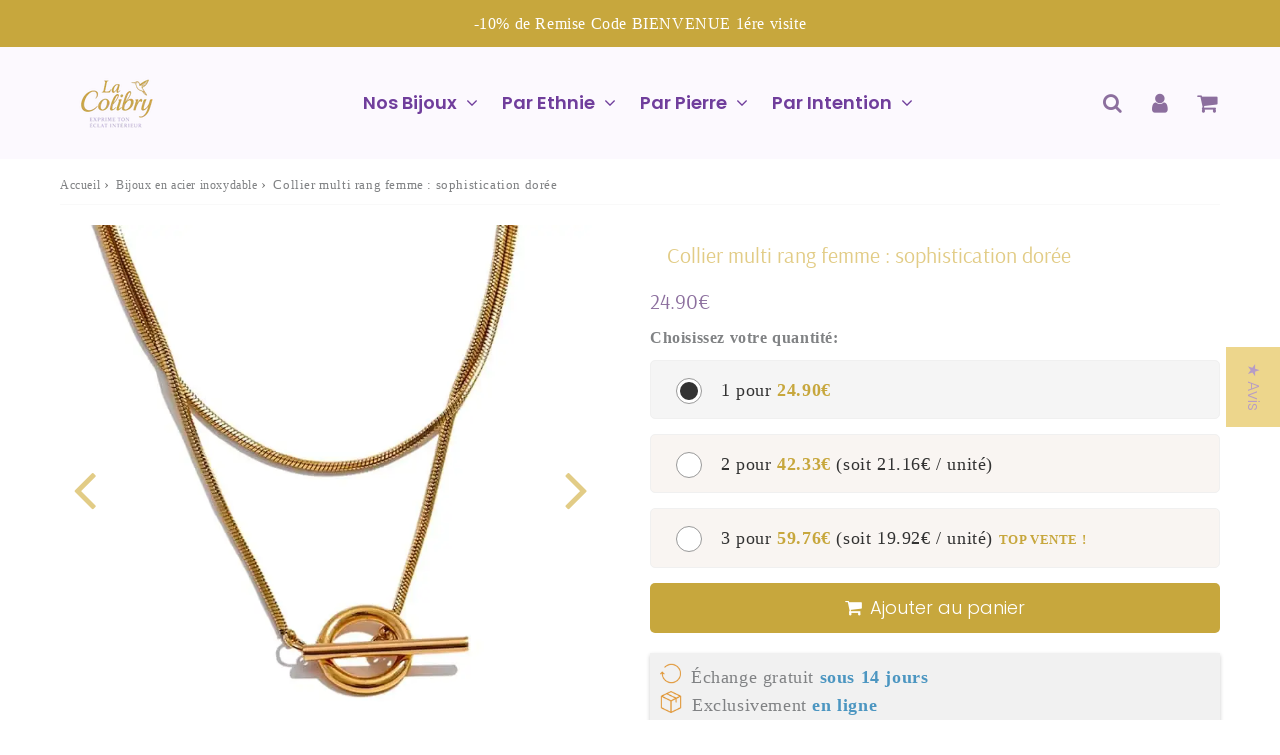

--- FILE ---
content_type: text/html; charset=utf-8
request_url: https://lacolibry.com/products/collier-multi-rangs
body_size: 53755
content:

<!doctype html>
<html class="no-touch no-js" lang="fr">
<head><meta charset="utf-8">
  <meta http-equiv="X-UA-Compatible" content="IE=edge,chrome=1">
  <meta name="viewport" content="width=device-width, initial-scale=1.0, shrink-to-fit=no" />
  <meta name="theme-color" content="#e2cc86"><link rel="shortcut icon" href="//lacolibry.com/cdn/shop/files/la_colibry_3-removebg-preview_32x32.png?v=1744575242" type="image/png" />
  <link rel="apple-touch-icon" href="//lacolibry.com/cdn/shop/files/la_colibry_3-removebg-preview_128x128.png?v=1744575242"><title>
    Collier multi rang femme : sophistication dorée
  </title>       
  <meta name="description" content="Sublimez votre décolleté et habillez votre cou ! Découvrez notre collier multi rangs, et faîtes le bon choix ! Profitez de 10% remise sur votre commande">
<meta property="og:site_name" content="La Colibry">
<meta property="og:url" content="https://lacolibry.com/products/collier-multi-rangs">
<meta property="og:title" content="Collier multi rang femme : sophistication dorée">
<meta property="og:type" content="product">


<meta property="og:description" content="Sublimez votre décolleté et habillez votre cou ! Découvrez notre collier multi rangs, et faîtes le bon choix ! Profitez de 10% remise sur votre commande">

<meta property="og:price:amount" content="24,90">
  <meta property="og:price:currency" content="EUR"><meta property="og:image" content="http://lacolibry.com/cdn/shop/files/colliermultirang_958dfc52-045b-4ba4-bce6-d9100ea8ef2c_1024x1024.webp?v=1725861199"><meta property="og:image" content="http://lacolibry.com/cdn/shop/files/collier_multi_rang_acier_inoxydable_plaque_or_1024x1024.webp?v=1725861219"><meta property="og:image" content="http://lacolibry.com/cdn/shop/files/collier_multi_rang_plaque_or_1024x1024.webp?v=1725861228">
<meta property="og:image:secure_url" content="https://lacolibry.com/cdn/shop/files/colliermultirang_958dfc52-045b-4ba4-bce6-d9100ea8ef2c_1024x1024.webp?v=1725861199"><meta property="og:image:secure_url" content="https://lacolibry.com/cdn/shop/files/collier_multi_rang_acier_inoxydable_plaque_or_1024x1024.webp?v=1725861219"><meta property="og:image:secure_url" content="https://lacolibry.com/cdn/shop/files/collier_multi_rang_plaque_or_1024x1024.webp?v=1725861228">


  <meta name="twitter:site" content="@shopify">


  <meta name="twitter:card" content="summary_large_image">
  <meta name="twitter:image" content="https://lacolibry.com/cdn/shop/files/colliermultirang_958dfc52-045b-4ba4-bce6-d9100ea8ef2c_1024x1024.webp?v=1725861199">
  <meta name="twitter:image:width" content="480">
  <meta name="twitter:image:height" content="480">

<meta name="twitter:title" content="Collier multi rang femme : sophistication dorée">


<meta property="twitter:description" content="Sublimez votre décolleté et habillez votre cou ! Découvrez notre collier multi rangs, et faîtes le bon choix ! Profitez de 10% remise sur votre commande">



  <link rel="canonical" href="https://lacolibry.com/products/collier-multi-rangs" />
  
<script>window.performance && window.performance.mark && window.performance.mark('shopify.content_for_header.start');</script><meta name="facebook-domain-verification" content="9834sjv2tey3nc8afri0h5m646lymd">
<meta name="facebook-domain-verification" content="xcq44ipx7dy4iuviu65styym4ibqad">
<meta name="facebook-domain-verification" content="ae9lx21jl5e3ze7pr6frbo5yvtkhv2">
<meta id="shopify-digital-wallet" name="shopify-digital-wallet" content="/60814229735/digital_wallets/dialog">
<link rel="alternate" type="application/json+oembed" href="https://lacolibry.com/products/collier-multi-rangs.oembed">
<script async="async" src="/checkouts/internal/preloads.js?locale=fr-FR"></script>
<script id="shopify-features" type="application/json">{"accessToken":"9e4190d3355612d3664cf07ece5ee789","betas":["rich-media-storefront-analytics"],"domain":"lacolibry.com","predictiveSearch":true,"shopId":60814229735,"locale":"fr"}</script>
<script>var Shopify = Shopify || {};
Shopify.shop = "la-colibry.myshopify.com";
Shopify.locale = "fr";
Shopify.currency = {"active":"EUR","rate":"1.0"};
Shopify.country = "FR";
Shopify.theme = {"name":"speedfly-4-8-6-gwvkn2","id":181304623428,"schema_name":"Speedfly Theme","schema_version":"4.8.6","theme_store_id":null,"role":"main"};
Shopify.theme.handle = "null";
Shopify.theme.style = {"id":null,"handle":null};
Shopify.cdnHost = "lacolibry.com/cdn";
Shopify.routes = Shopify.routes || {};
Shopify.routes.root = "/";</script>
<script type="module">!function(o){(o.Shopify=o.Shopify||{}).modules=!0}(window);</script>
<script>!function(o){function n(){var o=[];function n(){o.push(Array.prototype.slice.apply(arguments))}return n.q=o,n}var t=o.Shopify=o.Shopify||{};t.loadFeatures=n(),t.autoloadFeatures=n()}(window);</script>
<script id="shop-js-analytics" type="application/json">{"pageType":"product"}</script>
<script defer="defer" async type="module" src="//lacolibry.com/cdn/shopifycloud/shop-js/modules/v2/client.init-shop-cart-sync_XvpUV7qp.fr.esm.js"></script>
<script defer="defer" async type="module" src="//lacolibry.com/cdn/shopifycloud/shop-js/modules/v2/chunk.common_C2xzKNNs.esm.js"></script>
<script type="module">
  await import("//lacolibry.com/cdn/shopifycloud/shop-js/modules/v2/client.init-shop-cart-sync_XvpUV7qp.fr.esm.js");
await import("//lacolibry.com/cdn/shopifycloud/shop-js/modules/v2/chunk.common_C2xzKNNs.esm.js");

  window.Shopify.SignInWithShop?.initShopCartSync?.({"fedCMEnabled":true,"windoidEnabled":true});

</script>
<script>(function() {
  var isLoaded = false;
  function asyncLoad() {
    if (isLoaded) return;
    isLoaded = true;
    var urls = ["https:\/\/cookie-bar.conversionbear.com\/script?app=cookie_consent\u0026shop=la-colibry.myshopify.com","https:\/\/static.loloyal.com\/boom-cend\/entry-js\/boom-cend.js?shop=la-colibry.myshopify.com"];
    for (var i = 0; i < urls.length; i++) {
      var s = document.createElement('script');
      s.type = 'text/javascript';
      s.async = true;
      s.src = urls[i];
      var x = document.getElementsByTagName('script')[0];
      x.parentNode.insertBefore(s, x);
    }
  };
  if(window.attachEvent) {
    window.attachEvent('onload', asyncLoad);
  } else {
    window.addEventListener('load', asyncLoad, false);
  }
})();</script>
<script id="__st">var __st={"a":60814229735,"offset":3600,"reqid":"0472eea0-b92e-4adc-8b8b-98b4297959f0-1768706277","pageurl":"lacolibry.com\/products\/collier-multi-rangs","u":"deb95758eed1","p":"product","rtyp":"product","rid":8335174697191};</script>
<script>window.ShopifyPaypalV4VisibilityTracking = true;</script>
<script id="captcha-bootstrap">!function(){'use strict';const t='contact',e='account',n='new_comment',o=[[t,t],['blogs',n],['comments',n],[t,'customer']],c=[[e,'customer_login'],[e,'guest_login'],[e,'recover_customer_password'],[e,'create_customer']],r=t=>t.map((([t,e])=>`form[action*='/${t}']:not([data-nocaptcha='true']) input[name='form_type'][value='${e}']`)).join(','),a=t=>()=>t?[...document.querySelectorAll(t)].map((t=>t.form)):[];function s(){const t=[...o],e=r(t);return a(e)}const i='password',u='form_key',d=['recaptcha-v3-token','g-recaptcha-response','h-captcha-response',i],f=()=>{try{return window.sessionStorage}catch{return}},m='__shopify_v',_=t=>t.elements[u];function p(t,e,n=!1){try{const o=window.sessionStorage,c=JSON.parse(o.getItem(e)),{data:r}=function(t){const{data:e,action:n}=t;return t[m]||n?{data:e,action:n}:{data:t,action:n}}(c);for(const[e,n]of Object.entries(r))t.elements[e]&&(t.elements[e].value=n);n&&o.removeItem(e)}catch(o){console.error('form repopulation failed',{error:o})}}const l='form_type',E='cptcha';function T(t){t.dataset[E]=!0}const w=window,h=w.document,L='Shopify',v='ce_forms',y='captcha';let A=!1;((t,e)=>{const n=(g='f06e6c50-85a8-45c8-87d0-21a2b65856fe',I='https://cdn.shopify.com/shopifycloud/storefront-forms-hcaptcha/ce_storefront_forms_captcha_hcaptcha.v1.5.2.iife.js',D={infoText:'Protégé par hCaptcha',privacyText:'Confidentialité',termsText:'Conditions'},(t,e,n)=>{const o=w[L][v],c=o.bindForm;if(c)return c(t,g,e,D).then(n);var r;o.q.push([[t,g,e,D],n]),r=I,A||(h.body.append(Object.assign(h.createElement('script'),{id:'captcha-provider',async:!0,src:r})),A=!0)});var g,I,D;w[L]=w[L]||{},w[L][v]=w[L][v]||{},w[L][v].q=[],w[L][y]=w[L][y]||{},w[L][y].protect=function(t,e){n(t,void 0,e),T(t)},Object.freeze(w[L][y]),function(t,e,n,w,h,L){const[v,y,A,g]=function(t,e,n){const i=e?o:[],u=t?c:[],d=[...i,...u],f=r(d),m=r(i),_=r(d.filter((([t,e])=>n.includes(e))));return[a(f),a(m),a(_),s()]}(w,h,L),I=t=>{const e=t.target;return e instanceof HTMLFormElement?e:e&&e.form},D=t=>v().includes(t);t.addEventListener('submit',(t=>{const e=I(t);if(!e)return;const n=D(e)&&!e.dataset.hcaptchaBound&&!e.dataset.recaptchaBound,o=_(e),c=g().includes(e)&&(!o||!o.value);(n||c)&&t.preventDefault(),c&&!n&&(function(t){try{if(!f())return;!function(t){const e=f();if(!e)return;const n=_(t);if(!n)return;const o=n.value;o&&e.removeItem(o)}(t);const e=Array.from(Array(32),(()=>Math.random().toString(36)[2])).join('');!function(t,e){_(t)||t.append(Object.assign(document.createElement('input'),{type:'hidden',name:u})),t.elements[u].value=e}(t,e),function(t,e){const n=f();if(!n)return;const o=[...t.querySelectorAll(`input[type='${i}']`)].map((({name:t})=>t)),c=[...d,...o],r={};for(const[a,s]of new FormData(t).entries())c.includes(a)||(r[a]=s);n.setItem(e,JSON.stringify({[m]:1,action:t.action,data:r}))}(t,e)}catch(e){console.error('failed to persist form',e)}}(e),e.submit())}));const S=(t,e)=>{t&&!t.dataset[E]&&(n(t,e.some((e=>e===t))),T(t))};for(const o of['focusin','change'])t.addEventListener(o,(t=>{const e=I(t);D(e)&&S(e,y())}));const B=e.get('form_key'),M=e.get(l),P=B&&M;t.addEventListener('DOMContentLoaded',(()=>{const t=y();if(P)for(const e of t)e.elements[l].value===M&&p(e,B);[...new Set([...A(),...v().filter((t=>'true'===t.dataset.shopifyCaptcha))])].forEach((e=>S(e,t)))}))}(h,new URLSearchParams(w.location.search),n,t,e,['guest_login'])})(!0,!0)}();</script>
<script integrity="sha256-4kQ18oKyAcykRKYeNunJcIwy7WH5gtpwJnB7kiuLZ1E=" data-source-attribution="shopify.loadfeatures" defer="defer" src="//lacolibry.com/cdn/shopifycloud/storefront/assets/storefront/load_feature-a0a9edcb.js" crossorigin="anonymous"></script>
<script data-source-attribution="shopify.dynamic_checkout.dynamic.init">var Shopify=Shopify||{};Shopify.PaymentButton=Shopify.PaymentButton||{isStorefrontPortableWallets:!0,init:function(){window.Shopify.PaymentButton.init=function(){};var t=document.createElement("script");t.src="https://lacolibry.com/cdn/shopifycloud/portable-wallets/latest/portable-wallets.fr.js",t.type="module",document.head.appendChild(t)}};
</script>
<script data-source-attribution="shopify.dynamic_checkout.buyer_consent">
  function portableWalletsHideBuyerConsent(e){var t=document.getElementById("shopify-buyer-consent"),n=document.getElementById("shopify-subscription-policy-button");t&&n&&(t.classList.add("hidden"),t.setAttribute("aria-hidden","true"),n.removeEventListener("click",e))}function portableWalletsShowBuyerConsent(e){var t=document.getElementById("shopify-buyer-consent"),n=document.getElementById("shopify-subscription-policy-button");t&&n&&(t.classList.remove("hidden"),t.removeAttribute("aria-hidden"),n.addEventListener("click",e))}window.Shopify?.PaymentButton&&(window.Shopify.PaymentButton.hideBuyerConsent=portableWalletsHideBuyerConsent,window.Shopify.PaymentButton.showBuyerConsent=portableWalletsShowBuyerConsent);
</script>
<script data-source-attribution="shopify.dynamic_checkout.cart.bootstrap">document.addEventListener("DOMContentLoaded",(function(){function t(){return document.querySelector("shopify-accelerated-checkout-cart, shopify-accelerated-checkout")}if(t())Shopify.PaymentButton.init();else{new MutationObserver((function(e,n){t()&&(Shopify.PaymentButton.init(),n.disconnect())})).observe(document.body,{childList:!0,subtree:!0})}}));
</script>
<link id="shopify-accelerated-checkout-styles" rel="stylesheet" media="screen" href="https://lacolibry.com/cdn/shopifycloud/portable-wallets/latest/accelerated-checkout-backwards-compat.css" crossorigin="anonymous">
<style id="shopify-accelerated-checkout-cart">
        #shopify-buyer-consent {
  margin-top: 1em;
  display: inline-block;
  width: 100%;
}

#shopify-buyer-consent.hidden {
  display: none;
}

#shopify-subscription-policy-button {
  background: none;
  border: none;
  padding: 0;
  text-decoration: underline;
  font-size: inherit;
  cursor: pointer;
}

#shopify-subscription-policy-button::before {
  box-shadow: none;
}

      </style>

<script>window.performance && window.performance.mark && window.performance.mark('shopify.content_for_header.end');</script> 

  <!-- CSS - JS ================================================== -->     
  <link rel="preconnect" href="https://cdn.shopify.com" as="style" crossorigin>
  <link rel="preconnect" href="https://fonts.shopifycdn.com" crossorigin>  
  <link rel="preconnect" href="https://v.shopify.com" /> 
  <link rel="preconnect" href="https://cdn.shopifycloud.com" /> 
  <link rel="preconnect" href="https://monorail-edge.shopifysvc.com">  
  <link rel="preconnect" href="https://cdnjs.cloudflare.com">   

  
<style data-shopify>



@font-face {
  font-family: Arsenal;
  font-weight: 400;
  font-style: normal;
  font-display: swap;
  src: url("//lacolibry.com/cdn/fonts/arsenal/arsenal_n4.51305299cd12b61bc0400367405b80442269043d.woff2") format("woff2"),
       url("//lacolibry.com/cdn/fonts/arsenal/arsenal_n4.93261dd112afca16489c9f1c0d423ccd8a12c0a3.woff") format("woff");
}


@font-face {
  font-family: Poppins;
  font-weight: 300;
  font-style: normal;
  font-display: swap;
  src: url("//lacolibry.com/cdn/fonts/poppins/poppins_n3.05f58335c3209cce17da4f1f1ab324ebe2982441.woff2") format("woff2"),
       url("//lacolibry.com/cdn/fonts/poppins/poppins_n3.6971368e1f131d2c8ff8e3a44a36b577fdda3ff5.woff") format("woff");
}

@font-face {
  font-family: Poppins;
  font-weight: 600;
  font-style: normal;
  font-display: swap;
  src: url("//lacolibry.com/cdn/fonts/poppins/poppins_n6.aa29d4918bc243723d56b59572e18228ed0786f6.woff2") format("woff2"),
       url("//lacolibry.com/cdn/fonts/poppins/poppins_n6.5f815d845fe073750885d5b7e619ee00e8111208.woff") format("woff");
}


:root {

  /* Width variables */
  --page-width: 1200px;
  --section-spaced: 3rem; 
  --gutter: 2rem;
  --gutter-half: calc(var(--gutter) / 2);
  --gutter-quarter: calc(var(--gutter) / 4);

  /* FONT */

  /* Titles Font */
  --headerFontStack: Arsenal, sans-serif;
  --headerFontWeight: ;

  /* Body Font */
  --bodyFontStack: Garamond, Baskerville, Caslon, serif;
  --baseFontSize: 1.8rem;
  --baseFontSizeMobile: 1.7rem;

  /* Navigation and Button Font */
  --accentFontStack: Poppins, sans-serif;
  --accentFontWeight: 600;

  /* FONT SIZES */

  --h1FontSize: 2.1rem;
  --h2FontSize: 2.0rem;
  --h3FontSize: 1.9rem;
  --h4FontSize: 1.8rem;
  --h5FontSize: 1.5rem;

  --h1FontSizeSm: 1.9rem;
  --h2FontSizeSm: 1.8rem;
  --h3FontSizeSm: 1.7rem;
  --h4FontSizeSm: 1.6rem;
  --h5FontSizeSm: 1.5rem;

  --btnAtcFontSize: 1,8rem;
  --btnFontSize: 1.6rem;
  --btnPadding: 1.6rem;
  --btnAtcPadding: 1.6rem;
  
  --btnFontWeight: 500;
  
  --navFontSize: 1,4rem;

  --priceFontSize: 2.5rem;
  --priceFontSizeSmall: 1.8rem;
  
  /* COLORS */

  /* General colors */
  --colorBody: #ffffff;
  --colorTextBody: #808284;
  --colorTextTitle: #8c6f9e; 

  --colorSectionTitles: #703e9c;
  --colorSectionTitlesBg: ;
  --colorError: #ff1100;
  --colorPrice: #8c6f9e;
  --colorPrice2: #444444;
  
  --colorPriceBg: #e2cc86;
  --colorPriceText: #fff; 

  /* Button colors */
  
  --colorBtnPrimaryBg: #edd68c;
  --colorBtnPrimaryText: #fff;
  --sizeBtnPrimaryBorder: 0px; 
  --colorBtnPrimaryBorder: #8c6f9e;
  --colorBtnPrimaryBgHover: #e6a5b7;
  --colorBtnPrimaryTextHover: #fff;
  --colorBtnPrimaryBorderHover: #333333;

  --colorBtnSecondaryBg: #edd68c;
  --colorBtnSecondaryText: #666666;  
  --sizeBtnSecondaryBorder: 0px;
  --colorBtnSecondaryBorder: #333;
  --colorBtnSecondaryBgHover: #e6a5b7;
  --colorBtnSecondaryTextHover: #333333;  
  --colorBtnSecondaryBorderHover: #333;

  --colorBtnThirdBg: #edd68c;
  --colorBtnThirdText: #333;  
  --sizeBtnThirdBorder: 1px;
  --colorBtnThirdBorder: rgba(0,0,0,0);

  --colorBtnThirdBgHover: #e6a5b7;
  --colorBtnThirdTextHover: #555555;  
  --colorBtnThirdBorderHover: #e6a5b7;

  --colorBtnAtcText: #fff;
  --colorBtnAtcBg: #c7a73d;
  --colorBtnAtcTextHover: #ffffff;
  --colorBtnAtcBgHover: #e6a5b7;
  --sizeBtnAtcBorder: 0px; 
  --colorBtnAtcBorder: #333;
  --colorBtnBuyNowText: #703e9c;
  --colorBtnBuyNowBg: #e2cc86;

  /* link colors */
  --colorLink: #edd68c;

 /* Site Header */
  --headerBackground: #fcf9fe;
  --headerText: #333333;
  --headerButtonAndSearch: ;
  --headerSearchColor: #8c6f9e;
  --headerSearchBgColor: rgba(0,0,0,0);
  --headerActionCartColor: #8c6f9e;
  --headerActionCartBgColor: rgba(0,0,0,0);
  --headerAccountColor: #8c6f9e;
  --headerAccountBgColor: rgba(0,0,0,0);
  --headerCartCount: #c7a73d;  
  --topheaderTextColor:#ffffff;
  --topheaderBgColor:#c7a73d;
  --sectionCollectionColorText:#f9f5f2;
  --sectionCollectionColorBg:rgba(204, 153, 187, 0.8);
  --sectionCollectionColorTextHover:#b69cc6;
  --sectionCollectionColorBgHover:rgba(249, 245, 242, 0.8);

  --sectionHeaderColorIcon1: ;
  --sectionHeaderColorIcon2: ;

  --searchAutoCompleteBg: #fff;
  --searchAutoCompleteBorder: #e2cc86;
  --searchAutoCompleteColor: #444444;
  --searchModalBgColor: rgba(68, 68, 68, 0.9);
  --searchModalBtnCloseColor: #FFF;
  --searchModalBlocBorderColor: #FFF;
  --searchModalBlocTextColor: #FFF;
  --searchModalBlocIconColor: #FFF;

  /* Product */

  --navProductsText: #444444;
  --tabColor: #444444;
  --tabBgColor: #F0F0F0;
  --tabBorderColor: #ddd;
  
  --variantLabel: #8c6f9e;
  --swatchBtnColor: #703e9c;
  --swatchBtnBgColor: #fcf9fe;
  --swatchBtnBorderColor: #703e9c;
  --swatchBtnColorHover: #c7a73d;
  --swatchBtnBgColorHover: #e2cc86;
  --swatchBtnBorderColorHover: #c7a73d;
  --swatchBtnBorderWidth: 40;  
  --variant-box-shadow: 0 0 0px ;

  /* Cart */
  --headerCartColor: #555555;
  --headerCartBg: #ffffff;
  --headerCartBorder: #c7a73d;

  /* Nav background */
  --colorNav: #fcf9fe;
  --colorNavText: #703e9c;
  --colorNavTextHover: #edd68c;
  --colorNavTextHover2: #e2cc86;
  --colorNav2: #fcf9fe;
  --colorNav2Text: #703e9c;
  --colorMegamenu: #703e9c;

  /* Mobile Nav Bar */
  --mobileNavBarHeight: 50px;

  /* Product */
  --productStockBg: #ffe8e8;
  --productStockBgActive: #ca0000;
  --productQtyColor: #703e9c;
  --productQtyBgColor: rgba(0,0,0,0);
  --colorBorder: #dedede;

  /* Blog */
  --blog-summary-bg-color: #F9F9F9;
  --blog-summary-border-color: #e6a5b7;
  --blog-summary-title-color: #703e9c;
  --blog-summary-link-color: #186ab9;
  

  /* Slider */
  --slider_title_color: #fff;
  --slider_bgtitle_color: rgba(68, 68, 68, 0.2);
  --slider_text_color: #703e9c;
  --slider_bgtext_color: ;
  --slider_btn_title_color: #fff;
  --slider_btn_bgtitle_color: ;
  --slider_btn_text_hover_title_color: #444444;
  --slider_btn_bg_hover_title_color: #FFF;
  --slider_btn_border_color: #FFF;
  --slider_btn_border_hover_color: #FFF;

  --slider_btn2_title_color: #444444;
  --slider_btn2_bgtitle_color: #ffffff;
  --slider_btn2_text_hover_title_color: #fff;
  --slider_btn2_bg_hover_title_color: #e6a5b7;
  --slider_btn2_border_color: #444444;
  --slider_btn2_border_hover_color: #ffffff;

  --slider_angle: #e2cc86;
  --slider_dots_color: #c7a73d;
  --slider_dots_color_hover: #ffffff;

  /* Testimonial */
  --color-testimonial: #444444;
  --color-testimonial-star: #e2cc86;
  --color-testimonial-arrow-bg: #ffffff;
  --color-testimonial-arrow: #e2cc86;

  /* FAQ */
  --colorFaqPanelTitle: #703e9c;
  --colorFaqPanelTitleBg: ;
  --colorFaqPanelText: #444444;
  --colorFaqPanelTextBg: ;
  --colorFaqPanelBorder: #DEDEDE;

  /* newsletter */
  --color-newsletter-form-field: #444444;
  --color-newsletter-form-field-bg: #DEDEDE;
  --color-newsletter-form-btn: #FFFFFF;
  --color-newsletter-form-btn-bg: #333333;

  /* newsletter popup */
  --newsletterPopupColor: #333;
  --newsletterPopupBgColor: #fff;
  --newsletterPopupClose: #fff;
  --newsletterPopupBgClose: #c7a73d;

  /* sticky bar */
  --stickybarColor: #333;
  --stickybarBgColor: #fff;
  --stickybarPositionTop: auto;
  --stickybarPositionBottom: 0;

  /* bundles */
  --bundleColor: #333333;
  --bundleBgColor: #f9f5f2;
  --bundleStarColor: #e6a5b7;

  /* special offer */
  --specialOfferColor: #333333;
  --specialOfferBgColor: #f9f5f2;
  --specialOfferColorActive: #333333;
  --specialOfferBgColorActive: #f5f5f5;
  --specialOfferPrice: #c7a73d;
  --specialOfferBorderColor: #F0F0F0;
  --specialOfferChecked: #333;

  /* Site Footer */
  --colorFooterBg: #333333;
  --colorFooterTitle: #dcdcdc;
  --colorFooterText: #b5b5b5;
  --colorSvg:#333333;
  --colorFooterBgBtn: #000000;
  --colorFooterBgBtnText: #ffffff;
  --colorFooterBgInput: #343434;
  --colorFooterBgInputText: #ececec;
  --colorBackToTop1: #e2cc86;
  --colorBackToTop2: rgba(18, 18, 18, 0.9);
  --colorFooterSocialLinks: #c7a73d;


  /* Size chart */
  --sizeChartColor: #444444;
  --sizeChartBg: #b69cc6;
  --sizeChartTitleColor: #fff;
  --sizeChartTitleBg: #edd68c;

  /* Helper colors */
  --disabledGrey: #f6f6f6;
  --disabledBorder: var(--disabledGrey);
  --errorRed: #dc0000;
  --errorRedBg: var(--errorRed);
  --successGreen: #0a942a;

  /* Radius */
  --radius: 2px;
  --btnBorderRadius:5px;

 /* Share buttons  */
  --shareButtonHeight: 22px;
  --shareButtonCleanHeight: 30px;
  --shareBorderColor: #ececec;

 /* Collections */
  --filterIconWidth: 12px;
  --innerFilterIconWidth: 6px;

  /* Placeholder colors */
  --color-blankstate: rgba(var(--colorTextBody), 0.35);
  --color-blankstate-border: rgba(var(--colorTextBody), 0.2);
  --color-blankstate-background: rgba(var(--colorTextBody), 0.1);
  --color-text-body-opacity1: rgba(128, 130, 132, 0.05);
  --color-text-body-opacity2: rgba(128, 130, 132, 0.1);
  --color-text-body-opacity3: rgba(128, 130, 132, 0.2);
  --color-text-body-opacity4: rgba(128, 130, 132, 0.3);

  /*  SPACINGS */

  /* Letter Spacing */
  --titleLetterSpacing: 0px;
  --navLetterSpacing: 0px;
  --btnLetterSpacing: 0px;  
  
}    

.color-scheme-1, .shopify-section .color-scheme-1 > div {
  background: #F0F0F0;
  color: #444444;
   --colorSectionTitles: #444444; 
}

.color-scheme-2, .shopify-section .color-scheme-2 > div {
  background: #4c96c1;
  color: #FFFFFF;
  --colorSectionTitles: #FFFFFF; 
}

.color-scheme-3, .shopify-section .color-scheme-3 > div  {
  background: #b69cc6;
  color: #FFFFFF;
  --colorSectionTitles: #FFFFFF; 
}


.color-scheme-inverse, .shopify-section .color-scheme-inverse > div {
  color: #F0F0F0;
  background: #444444;
}
.color-scheme-inverse * {
  --colorSectionTitles: #F0F0F0; 
}
.color-scheme-1 .btn-inherit, .shopify-section .color-scheme-1 .btn-inherit { 
  --colorBtnPrimaryBorder: #444444;
}
.color-scheme-2 .btn-inherit, .shopify-section .color-scheme-2 .btn-inherit { 
  --colorBtnPrimaryBorder: #FFFFFF;
}
.color-scheme-3 .btn-inherit, .shopify-section .color-scheme-3 .btn-inherit { 
  --colorBtnPrimaryBorder: #FFFFFF;
}
.color-scheme-3 .btn-inherit, .shopify-section .color-scheme-4 .btn-inherit { 
  --colorBtnThirdBorder: ;
}
.color-scheme-inverse .btn-inherit, .shopify-section .color-scheme-inverse .btn-inherit {
  --colorBtnPrimaryBg: #fff;
  --colorBtnPrimaryText: #edd68c;
  --colorBtnPrimaryBorder: #fff;
}

/*.shopify-section .color-scheme-1:not(.image-with-text-section), .shopify-section .color-scheme-2:not(.image-with-text-section), 
.shopify-section .color-scheme-3:not(.image-with-text-section), .shopify-section .color-scheme-inverse:not(.image-with-text-section) {
  padding:var(--section-spaced) 0;
}
*/

.shopify-section .color-scheme:not(.color-scheme-none) .color-scheme-inner {  
   padding:var(--gutter);
}
.shopify-section .color-scheme-1 .color-scheme-inner {
   background: rgba(68, 68, 68, 0.05);  
}
.shopify-section .color-scheme-2 .color-scheme-inner {
   background: rgba(255, 255, 255, 0.05);  
}
.shopify-section .color-scheme-3 .color-scheme-inner {
   background: rgba(255, 255, 255, 0.05);  
}
.shopify-section .color-scheme-inverse .color-scheme-inner {
   background: rgba(240, 240, 240, 0.05);  
}




</style>
 
 
  <link rel="preload" href="//lacolibry.com/cdn/shop/t/35/assets/font-awesome.min.css?v=92615766516768333581748533143" as="style" onload="this.onload=null;this.rel='stylesheet'">
  <noscript><link rel="stylesheet" href="//lacolibry.com/cdn/shop/t/35/assets/font-awesome.min.css?v=92615766516768333581748533143"></noscript>


  <link href="//lacolibry.com/cdn/shop/t/35/assets/theme.css?v=146255714261652673741748536845" rel="stylesheet" type="text/css" media="all" />
  
  <script src="//lacolibry.com/cdn/shop/t/35/assets/vendor.js?v=45007066030548803271748533121" defer></script> 
  <script src="//lacolibry.com/cdn/shop/t/35/assets/jquery-3.6.0.min.js?v=115860211936397945481748533121"></script> 
  <script src="//lacolibry.com/cdn/shop/t/35/assets/theme.js?v=21302561705199627391748533448" defer></script>   
   
  
  

     
  
  <!-- Code script ================================================== -->
  <!-- Google tag (gtag.js) -->
<script async src="https://www.googletagmanager.com/gtag/js?id=G-ELVJM7EQFD"></script>
<script>
  window.dataLayer = window.dataLayer || [];
  function gtag(){dataLayer.push(arguments);}
  gtag('js', new Date());

  gtag('config', 'G-ELVJM7EQFD');
</script>     
  

  <style>
    .slideshow .slide:not(:first-child), .slick-slider .slick-slide:not(:first-child) { display: none; opacity: 0; }
    .slideshow.slick-initialized .slide, .slick-slider.slick-initialized .slick-slide, .slick-slider.slick-initialized .slideshow-show-true  { display: block !important; opacity: 1; } 
    .slick-slider  { opacity: 0; }
    .slick-slider.slick-initialized { opacity: 1 !important; }
  </style>
  

<!-- BEGIN app block: shopify://apps/simprosys-google-shopping-feed/blocks/core_settings_block/1f0b859e-9fa6-4007-97e8-4513aff5ff3b --><!-- BEGIN: GSF App Core Tags & Scripts by Simprosys Google Shopping Feed -->









<!-- END: GSF App Core Tags & Scripts by Simprosys Google Shopping Feed -->
<!-- END app block --><!-- BEGIN app block: shopify://apps/judge-me-reviews/blocks/judgeme_core/61ccd3b1-a9f2-4160-9fe9-4fec8413e5d8 --><!-- Start of Judge.me Core -->






<link rel="dns-prefetch" href="https://cdnwidget.judge.me">
<link rel="dns-prefetch" href="https://cdn.judge.me">
<link rel="dns-prefetch" href="https://cdn1.judge.me">
<link rel="dns-prefetch" href="https://api.judge.me">

<script data-cfasync='false' class='jdgm-settings-script'>window.jdgmSettings={"pagination":5,"disable_web_reviews":true,"badge_no_review_text":"Aucun avis","badge_n_reviews_text":"{{ n }} avis","badge_star_color":"#B69CC6","hide_badge_preview_if_no_reviews":true,"badge_hide_text":true,"enforce_center_preview_badge":false,"widget_title":"Avis Clients","widget_open_form_text":"Écrire un avis","widget_close_form_text":"Annuler l'avis","widget_refresh_page_text":"Actualiser la page","widget_summary_text":"Basé sur {{ number_of_reviews }} avis","widget_no_review_text":"Soyez le premier à écrire un avis","widget_name_field_text":"Nom d'affichage","widget_verified_name_field_text":"Nom vérifié (public)","widget_name_placeholder_text":"Nom d'affichage","widget_required_field_error_text":"Ce champ est obligatoire.","widget_email_field_text":"Adresse email","widget_verified_email_field_text":"Email vérifié (privé, ne peut pas être modifié)","widget_email_placeholder_text":"Votre adresse email","widget_email_field_error_text":"Veuillez entrer une adresse email valide.","widget_rating_field_text":"Évaluation","widget_review_title_field_text":"Titre de l'avis","widget_review_title_placeholder_text":"Donnez un titre à votre avis","widget_review_body_field_text":"Contenu de l'avis","widget_review_body_placeholder_text":"Commencez à écrire ici...","widget_pictures_field_text":"Photo/Vidéo (facultatif)","widget_submit_review_text":"Soumettre l'avis","widget_submit_verified_review_text":"Soumettre un avis vérifié","widget_submit_success_msg_with_auto_publish":"Merci ! Veuillez actualiser la page dans quelques instants pour voir votre avis. Vous pouvez supprimer ou modifier votre avis en vous connectant à \u003ca href='https://judge.me/login' target='_blank' rel='nofollow noopener'\u003eJudge.me\u003c/a\u003e","widget_submit_success_msg_no_auto_publish":"Merci ! Votre avis sera publié dès qu'il sera approuvé par l'administrateur de la boutique. Vous pouvez supprimer ou modifier votre avis en vous connectant à \u003ca href='https://judge.me/login' target='_blank' rel='nofollow noopener'\u003eJudge.me\u003c/a\u003e","widget_show_default_reviews_out_of_total_text":"Affichage de {{ n_reviews_shown }} sur {{ n_reviews }} avis.","widget_show_all_link_text":"Tout afficher","widget_show_less_link_text":"Afficher moins","widget_author_said_text":"{{ reviewer_name }} a dit :","widget_days_text":"il y a {{ n }} jour/jours","widget_weeks_text":"il y a {{ n }} semaine/semaines","widget_months_text":"il y a {{ n }} mois","widget_years_text":"il y a {{ n }} an/ans","widget_yesterday_text":"Hier","widget_today_text":"Aujourd'hui","widget_replied_text":"\u003e\u003e {{ shop_name }} a répondu :","widget_read_more_text":"Lire plus","widget_reviewer_name_as_initial":"last_initial","widget_rating_filter_color":"#fbcd0a","widget_rating_filter_see_all_text":"Voir tous les avis","widget_sorting_most_recent_text":"Plus récents","widget_sorting_highest_rating_text":"Meilleures notes","widget_sorting_lowest_rating_text":"Notes les plus basses","widget_sorting_with_pictures_text":"Uniquement les photos","widget_sorting_most_helpful_text":"Plus utiles","widget_open_question_form_text":"Poser une question","widget_reviews_subtab_text":"Avis","widget_questions_subtab_text":"Questions","widget_question_label_text":"Question","widget_answer_label_text":"Réponse","widget_question_placeholder_text":"Écrivez votre question ici","widget_submit_question_text":"Soumettre la question","widget_question_submit_success_text":"Merci pour votre question ! Nous vous notifierons dès qu'elle aura une réponse.","widget_star_color":"#B69CC6","verified_badge_text":"Vérifié","verified_badge_bg_color":"","verified_badge_text_color":"","verified_badge_placement":"left-of-reviewer-name","widget_review_max_height":"","widget_hide_border":false,"widget_social_share":false,"widget_thumb":true,"widget_review_location_show":false,"widget_location_format":"city_only","all_reviews_include_out_of_store_products":true,"all_reviews_out_of_store_text":"(hors boutique)","all_reviews_pagination":100,"all_reviews_product_name_prefix_text":"à propos de","enable_review_pictures":true,"enable_question_anwser":false,"widget_theme":"default","review_date_format":"dd/mm/yy","default_sort_method":"highest-rating","widget_product_reviews_subtab_text":"Avis Produits","widget_shop_reviews_subtab_text":"Avis Boutique","widget_other_products_reviews_text":"Avis pour d'autres produits","widget_store_reviews_subtab_text":"Avis de la boutique","widget_no_store_reviews_text":"Cette boutique n'a pas encore reçu d'avis","widget_web_restriction_product_reviews_text":"Ce produit n'a pas encore reçu d'avis","widget_no_items_text":"Aucun élément trouvé","widget_show_more_text":"Afficher plus","widget_write_a_store_review_text":"Écrire un avis sur la boutique","widget_other_languages_heading":"Avis dans d'autres langues","widget_translate_review_text":"Traduire l'avis en {{ language }}","widget_translating_review_text":"Traduction en cours...","widget_show_original_translation_text":"Afficher l'original ({{ language }})","widget_translate_review_failed_text":"Impossible de traduire cet avis.","widget_translate_review_retry_text":"Réessayer","widget_translate_review_try_again_later_text":"Réessayez plus tard","show_product_url_for_grouped_product":false,"widget_sorting_pictures_first_text":"Photos en premier","show_pictures_on_all_rev_page_mobile":true,"show_pictures_on_all_rev_page_desktop":true,"floating_tab_hide_mobile_install_preference":false,"floating_tab_button_name":"★ Avis","floating_tab_title":"Laissons nos clients parler pour nous","floating_tab_button_color":"#B69CC6","floating_tab_button_background_color":"","floating_tab_url":"","floating_tab_url_enabled":false,"floating_tab_tab_style":"text","all_reviews_text_badge_text":"Les clients nous notent {{ shop.metafields.judgeme.all_reviews_rating | round: 1 }}/5 basé sur {{ shop.metafields.judgeme.all_reviews_count }} avis.","all_reviews_text_badge_text_branded_style":"{{ shop.metafields.judgeme.all_reviews_rating | round: 1 }} sur 5 étoiles basé sur {{ shop.metafields.judgeme.all_reviews_count }} avis","is_all_reviews_text_badge_a_link":false,"show_stars_for_all_reviews_text_badge":false,"all_reviews_text_badge_url":"","all_reviews_text_style":"branded","all_reviews_text_color_style":"judgeme_brand_color","all_reviews_text_color":"#108474","all_reviews_text_show_jm_brand":false,"featured_carousel_show_header":true,"featured_carousel_title":"Laissons nos clients parler pour nous","testimonials_carousel_title":"Les clients nous disent","videos_carousel_title":"Histoire de clients réels","cards_carousel_title":"Les clients nous disent","featured_carousel_count_text":"sur {{ n }} avis","featured_carousel_add_link_to_all_reviews_page":false,"featured_carousel_url":"","featured_carousel_show_images":true,"featured_carousel_autoslide_interval":5,"featured_carousel_arrows_on_the_sides":false,"featured_carousel_height":250,"featured_carousel_width":80,"featured_carousel_image_size":0,"featured_carousel_image_height":250,"featured_carousel_arrow_color":"#eeeeee","verified_count_badge_style":"branded","verified_count_badge_orientation":"horizontal","verified_count_badge_color_style":"judgeme_brand_color","verified_count_badge_color":"#108474","is_verified_count_badge_a_link":false,"verified_count_badge_url":"","verified_count_badge_show_jm_brand":true,"widget_rating_preset_default":5,"widget_first_sub_tab":"product-reviews","widget_show_histogram":true,"widget_histogram_use_custom_color":false,"widget_pagination_use_custom_color":false,"widget_star_use_custom_color":false,"widget_verified_badge_use_custom_color":false,"widget_write_review_use_custom_color":false,"picture_reminder_submit_button":"Upload Pictures","enable_review_videos":true,"mute_video_by_default":true,"widget_sorting_videos_first_text":"Vidéos en premier","widget_review_pending_text":"En attente","featured_carousel_items_for_large_screen":3,"social_share_options_order":"Facebook,Twitter","remove_microdata_snippet":true,"disable_json_ld":false,"enable_json_ld_products":false,"preview_badge_show_question_text":false,"preview_badge_no_question_text":"Aucune question","preview_badge_n_question_text":"{{ number_of_questions }} question/questions","qa_badge_show_icon":false,"qa_badge_position":"same-row","remove_judgeme_branding":true,"widget_add_search_bar":true,"widget_search_bar_placeholder":"Recherche","widget_sorting_verified_only_text":"Vérifiés uniquement","featured_carousel_theme":"default","featured_carousel_show_rating":true,"featured_carousel_show_title":true,"featured_carousel_show_body":true,"featured_carousel_show_date":false,"featured_carousel_show_reviewer":true,"featured_carousel_show_product":false,"featured_carousel_header_background_color":"#108474","featured_carousel_header_text_color":"#ffffff","featured_carousel_name_product_separator":"reviewed","featured_carousel_full_star_background":"#108474","featured_carousel_empty_star_background":"#dadada","featured_carousel_vertical_theme_background":"#f9fafb","featured_carousel_verified_badge_enable":true,"featured_carousel_verified_badge_color":"#108474","featured_carousel_border_style":"round","featured_carousel_review_line_length_limit":3,"featured_carousel_more_reviews_button_text":"Lire plus d'avis","featured_carousel_view_product_button_text":"Voir le produit","all_reviews_page_load_reviews_on":"scroll","all_reviews_page_load_more_text":"Charger plus d'avis","disable_fb_tab_reviews":false,"enable_ajax_cdn_cache":false,"widget_advanced_speed_features":5,"widget_public_name_text":"affiché publiquement comme","default_reviewer_name":"John Smith","default_reviewer_name_has_non_latin":true,"widget_reviewer_anonymous":"Anonyme","medals_widget_title":"Médailles d'avis Judge.me","medals_widget_background_color":"#f9fafb","medals_widget_position":"footer_all_pages","medals_widget_border_color":"#f9fafb","medals_widget_verified_text_position":"left","medals_widget_use_monochromatic_version":false,"medals_widget_elements_color":"#108474","show_reviewer_avatar":true,"widget_invalid_yt_video_url_error_text":"Pas une URL de vidéo YouTube","widget_max_length_field_error_text":"Veuillez ne pas dépasser {0} caractères.","widget_show_country_flag":false,"widget_show_collected_via_shop_app":true,"widget_verified_by_shop_badge_style":"light","widget_verified_by_shop_text":"Vérifié par la boutique","widget_show_photo_gallery":true,"widget_load_with_code_splitting":true,"widget_ugc_install_preference":false,"widget_ugc_title":"Fait par nous, partagé par vous","widget_ugc_subtitle":"Taguez-nous pour voir votre photo mise en avant sur notre page","widget_ugc_arrows_color":"#ffffff","widget_ugc_primary_button_text":"Acheter maintenant","widget_ugc_primary_button_background_color":"#108474","widget_ugc_primary_button_text_color":"#ffffff","widget_ugc_primary_button_border_width":"0","widget_ugc_primary_button_border_style":"none","widget_ugc_primary_button_border_color":"#108474","widget_ugc_primary_button_border_radius":"25","widget_ugc_secondary_button_text":"Charger plus","widget_ugc_secondary_button_background_color":"#ffffff","widget_ugc_secondary_button_text_color":"#108474","widget_ugc_secondary_button_border_width":"2","widget_ugc_secondary_button_border_style":"solid","widget_ugc_secondary_button_border_color":"#108474","widget_ugc_secondary_button_border_radius":"25","widget_ugc_reviews_button_text":"Voir les avis","widget_ugc_reviews_button_background_color":"#ffffff","widget_ugc_reviews_button_text_color":"#108474","widget_ugc_reviews_button_border_width":"2","widget_ugc_reviews_button_border_style":"solid","widget_ugc_reviews_button_border_color":"#108474","widget_ugc_reviews_button_border_radius":"25","widget_ugc_reviews_button_link_to":"judgeme-reviews-page","widget_ugc_show_post_date":true,"widget_ugc_max_width":"800","widget_rating_metafield_value_type":true,"widget_primary_color":"#EDD68C","widget_enable_secondary_color":false,"widget_secondary_color":"#edf5f5","widget_summary_average_rating_text":"{{ average_rating }} sur 5","widget_media_grid_title":"Photos \u0026 vidéos clients","widget_media_grid_see_more_text":"Voir plus","widget_round_style":false,"widget_show_product_medals":true,"widget_verified_by_judgeme_text":"Vérifié par Judge.me","widget_show_store_medals":true,"widget_verified_by_judgeme_text_in_store_medals":"Vérifié par Judge.me","widget_media_field_exceed_quantity_message":"Désolé, nous ne pouvons accepter que {{ max_media }} pour un avis.","widget_media_field_exceed_limit_message":"{{ file_name }} est trop volumineux, veuillez sélectionner un {{ media_type }} de moins de {{ size_limit }}MB.","widget_review_submitted_text":"Avis soumis !","widget_question_submitted_text":"Question soumise !","widget_close_form_text_question":"Annuler","widget_write_your_answer_here_text":"Écrivez votre réponse ici","widget_enabled_branded_link":true,"widget_show_collected_by_judgeme":false,"widget_reviewer_name_color":"","widget_write_review_text_color":"","widget_write_review_bg_color":"","widget_collected_by_judgeme_text":"collecté par Judge.me","widget_pagination_type":"standard","widget_load_more_text":"Charger plus","widget_load_more_color":"#108474","widget_full_review_text":"Avis complet","widget_read_more_reviews_text":"Lire plus d'avis","widget_read_questions_text":"Lire les questions","widget_questions_and_answers_text":"Questions \u0026 Réponses","widget_verified_by_text":"Vérifié par","widget_verified_text":"Vérifié","widget_number_of_reviews_text":"{{ number_of_reviews }} avis","widget_back_button_text":"Retour","widget_next_button_text":"Suivant","widget_custom_forms_filter_button":"Filtres","custom_forms_style":"horizontal","widget_show_review_information":false,"how_reviews_are_collected":"Comment les avis sont-ils collectés ?","widget_show_review_keywords":true,"widget_gdpr_statement":"Comment nous utilisons vos données : Nous vous contacterons uniquement à propos de l'avis que vous avez laissé, et seulement si nécessaire. En soumettant votre avis, vous acceptez les \u003ca href='https://judge.me/terms' target='_blank' rel='nofollow noopener'\u003econditions\u003c/a\u003e, la \u003ca href='https://judge.me/privacy' target='_blank' rel='nofollow noopener'\u003epolitique de confidentialité\u003c/a\u003e et les \u003ca href='https://judge.me/content-policy' target='_blank' rel='nofollow noopener'\u003epolitiques de contenu\u003c/a\u003e de Judge.me.","widget_multilingual_sorting_enabled":true,"widget_translate_review_content_enabled":false,"widget_translate_review_content_method":"manual","popup_widget_review_selection":"automatically_with_pictures","popup_widget_round_border_style":true,"popup_widget_show_title":true,"popup_widget_show_body":true,"popup_widget_show_reviewer":false,"popup_widget_show_product":true,"popup_widget_show_pictures":true,"popup_widget_use_review_picture":true,"popup_widget_show_on_home_page":true,"popup_widget_show_on_product_page":true,"popup_widget_show_on_collection_page":true,"popup_widget_show_on_cart_page":true,"popup_widget_position":"bottom_left","popup_widget_first_review_delay":5,"popup_widget_duration":5,"popup_widget_interval":5,"popup_widget_review_count":5,"popup_widget_hide_on_mobile":true,"review_snippet_widget_round_border_style":true,"review_snippet_widget_card_color":"#FFFFFF","review_snippet_widget_slider_arrows_background_color":"#FFFFFF","review_snippet_widget_slider_arrows_color":"#000000","review_snippet_widget_star_color":"#108474","show_product_variant":true,"all_reviews_product_variant_label_text":"Variante : ","widget_show_verified_branding":true,"widget_ai_summary_title":"Les clients disent","widget_ai_summary_disclaimer":"Résumé des avis généré par IA basé sur les avis clients récents","widget_show_ai_summary":false,"widget_show_ai_summary_bg":false,"widget_show_review_title_input":true,"redirect_reviewers_invited_via_email":"external_form","request_store_review_after_product_review":false,"request_review_other_products_in_order":false,"review_form_color_scheme":"default","review_form_corner_style":"square","review_form_star_color":{},"review_form_text_color":"#333333","review_form_background_color":"#ffffff","review_form_field_background_color":"#fafafa","review_form_button_color":{},"review_form_button_text_color":"#ffffff","review_form_modal_overlay_color":"#000000","review_content_screen_title_text":"Comment évalueriez-vous ce produit ?","review_content_introduction_text":"Nous serions ravis que vous partagiez un peu votre expérience.","store_review_form_title_text":"Comment évalueriez-vous cette boutique ?","store_review_form_introduction_text":"Nous serions ravis que vous partagiez un peu votre expérience.","show_review_guidance_text":true,"one_star_review_guidance_text":"Mauvais","five_star_review_guidance_text":"Excellent","customer_information_screen_title_text":"À propos de vous","customer_information_introduction_text":"Veuillez nous en dire plus sur vous.","custom_questions_screen_title_text":"Votre expérience en détail","custom_questions_introduction_text":"Voici quelques questions pour nous aider à mieux comprendre votre expérience.","review_submitted_screen_title_text":"Merci pour votre avis !","review_submitted_screen_thank_you_text":"Nous le traitons et il apparaîtra bientôt dans la boutique.","review_submitted_screen_email_verification_text":"Veuillez confirmer votre email en cliquant sur le lien que nous venons de vous envoyer. Cela nous aide à maintenir des avis authentiques.","review_submitted_request_store_review_text":"Aimeriez-vous partager votre expérience d'achat avec nous ?","review_submitted_review_other_products_text":"Aimeriez-vous évaluer ces produits ?","store_review_screen_title_text":"Voulez-vous partager votre expérience de shopping avec nous ?","store_review_introduction_text":"Nous apprécions votre retour d'expérience et nous l'utilisons pour nous améliorer. Veuillez partager vos pensées ou suggestions.","reviewer_media_screen_title_picture_text":"Partager une photo","reviewer_media_introduction_picture_text":"Téléchargez une photo pour étayer votre avis.","reviewer_media_screen_title_video_text":"Partager une vidéo","reviewer_media_introduction_video_text":"Téléchargez une vidéo pour étayer votre avis.","reviewer_media_screen_title_picture_or_video_text":"Partager une photo ou une vidéo","reviewer_media_introduction_picture_or_video_text":"Téléchargez une photo ou une vidéo pour étayer votre avis.","reviewer_media_youtube_url_text":"Collez votre URL Youtube ici","advanced_settings_next_step_button_text":"Suivant","advanced_settings_close_review_button_text":"Fermer","modal_write_review_flow":false,"write_review_flow_required_text":"Obligatoire","write_review_flow_privacy_message_text":"Nous respectons votre vie privée.","write_review_flow_anonymous_text":"Avis anonyme","write_review_flow_visibility_text":"Ne sera pas visible pour les autres clients.","write_review_flow_multiple_selection_help_text":"Sélectionnez autant que vous le souhaitez","write_review_flow_single_selection_help_text":"Sélectionnez une option","write_review_flow_required_field_error_text":"Ce champ est obligatoire","write_review_flow_invalid_email_error_text":"Veuillez saisir une adresse email valide","write_review_flow_max_length_error_text":"Max. {{ max_length }} caractères.","write_review_flow_media_upload_text":"\u003cb\u003eCliquez pour télécharger\u003c/b\u003e ou glissez-déposez","write_review_flow_gdpr_statement":"Nous vous contacterons uniquement au sujet de votre avis si nécessaire. En soumettant votre avis, vous acceptez nos \u003ca href='https://judge.me/terms' target='_blank' rel='nofollow noopener'\u003econditions d'utilisation\u003c/a\u003e et notre \u003ca href='https://judge.me/privacy' target='_blank' rel='nofollow noopener'\u003epolitique de confidentialité\u003c/a\u003e.","rating_only_reviews_enabled":false,"show_negative_reviews_help_screen":false,"new_review_flow_help_screen_rating_threshold":3,"negative_review_resolution_screen_title_text":"Dites-nous plus","negative_review_resolution_text":"Votre expérience est importante pour nous. S'il y a eu des problèmes avec votre achat, nous sommes là pour vous aider. N'hésitez pas à nous contacter, nous aimerions avoir l'opportunité de corriger les choses.","negative_review_resolution_button_text":"Contactez-nous","negative_review_resolution_proceed_with_review_text":"Laisser un avis","negative_review_resolution_subject":"Problème avec l'achat de {{ shop_name }}.{{ order_name }}","preview_badge_collection_page_install_status":false,"widget_review_custom_css":"","preview_badge_custom_css":"","preview_badge_stars_count":"5-stars","featured_carousel_custom_css":"","floating_tab_custom_css":"","all_reviews_widget_custom_css":"","medals_widget_custom_css":"","verified_badge_custom_css":"","all_reviews_text_custom_css":"","transparency_badges_collected_via_store_invite":false,"transparency_badges_from_another_provider":false,"transparency_badges_collected_from_store_visitor":false,"transparency_badges_collected_by_verified_review_provider":false,"transparency_badges_earned_reward":false,"transparency_badges_collected_via_store_invite_text":"Avis collecté via l'invitation du magasin","transparency_badges_from_another_provider_text":"Avis collecté d'un autre fournisseur","transparency_badges_collected_from_store_visitor_text":"Avis collecté d'un visiteur du magasin","transparency_badges_written_in_google_text":"Avis écrit sur Google","transparency_badges_written_in_etsy_text":"Avis écrit sur Etsy","transparency_badges_written_in_shop_app_text":"Avis écrit sur Shop App","transparency_badges_earned_reward_text":"Avis a gagné une récompense pour une commande future","product_review_widget_per_page":10,"widget_store_review_label_text":"Avis de la boutique","checkout_comment_extension_title_on_product_page":"Customer Comments","checkout_comment_extension_num_latest_comment_show":5,"checkout_comment_extension_format":"name_and_timestamp","checkout_comment_customer_name":"last_initial","checkout_comment_comment_notification":true,"preview_badge_collection_page_install_preference":false,"preview_badge_home_page_install_preference":false,"preview_badge_product_page_install_preference":false,"review_widget_install_preference":"","review_carousel_install_preference":false,"floating_reviews_tab_install_preference":"none","verified_reviews_count_badge_install_preference":false,"all_reviews_text_install_preference":false,"review_widget_best_location":false,"judgeme_medals_install_preference":false,"review_widget_revamp_enabled":false,"review_widget_qna_enabled":false,"review_widget_header_theme":"minimal","review_widget_widget_title_enabled":true,"review_widget_header_text_size":"medium","review_widget_header_text_weight":"regular","review_widget_average_rating_style":"compact","review_widget_bar_chart_enabled":true,"review_widget_bar_chart_type":"numbers","review_widget_bar_chart_style":"standard","review_widget_expanded_media_gallery_enabled":false,"review_widget_reviews_section_theme":"standard","review_widget_image_style":"thumbnails","review_widget_review_image_ratio":"square","review_widget_stars_size":"medium","review_widget_verified_badge":"standard_text","review_widget_review_title_text_size":"medium","review_widget_review_text_size":"medium","review_widget_review_text_length":"medium","review_widget_number_of_columns_desktop":3,"review_widget_carousel_transition_speed":5,"review_widget_custom_questions_answers_display":"always","review_widget_button_text_color":"#FFFFFF","review_widget_text_color":"#000000","review_widget_lighter_text_color":"#7B7B7B","review_widget_corner_styling":"soft","review_widget_review_word_singular":"avis","review_widget_review_word_plural":"avis","review_widget_voting_label":"Utile?","review_widget_shop_reply_label":"Réponse de {{ shop_name }} :","review_widget_filters_title":"Filtres","qna_widget_question_word_singular":"Question","qna_widget_question_word_plural":"Questions","qna_widget_answer_reply_label":"Réponse de {{ answerer_name }} :","qna_content_screen_title_text":"Poser une question sur ce produit","qna_widget_question_required_field_error_text":"Veuillez entrer votre question.","qna_widget_flow_gdpr_statement":"Nous vous contacterons uniquement au sujet de votre question si nécessaire. En soumettant votre question, vous acceptez nos \u003ca href='https://judge.me/terms' target='_blank' rel='nofollow noopener'\u003econditions d'utilisation\u003c/a\u003e et notre \u003ca href='https://judge.me/privacy' target='_blank' rel='nofollow noopener'\u003epolitique de confidentialité\u003c/a\u003e.","qna_widget_question_submitted_text":"Merci pour votre question !","qna_widget_close_form_text_question":"Fermer","qna_widget_question_submit_success_text":"Nous vous enverrons un email lorsque nous répondrons à votre question.","all_reviews_widget_v2025_enabled":false,"all_reviews_widget_v2025_header_theme":"default","all_reviews_widget_v2025_widget_title_enabled":true,"all_reviews_widget_v2025_header_text_size":"medium","all_reviews_widget_v2025_header_text_weight":"regular","all_reviews_widget_v2025_average_rating_style":"compact","all_reviews_widget_v2025_bar_chart_enabled":true,"all_reviews_widget_v2025_bar_chart_type":"numbers","all_reviews_widget_v2025_bar_chart_style":"standard","all_reviews_widget_v2025_expanded_media_gallery_enabled":false,"all_reviews_widget_v2025_show_store_medals":true,"all_reviews_widget_v2025_show_photo_gallery":true,"all_reviews_widget_v2025_show_review_keywords":false,"all_reviews_widget_v2025_show_ai_summary":false,"all_reviews_widget_v2025_show_ai_summary_bg":false,"all_reviews_widget_v2025_add_search_bar":false,"all_reviews_widget_v2025_default_sort_method":"most-recent","all_reviews_widget_v2025_reviews_per_page":10,"all_reviews_widget_v2025_reviews_section_theme":"default","all_reviews_widget_v2025_image_style":"thumbnails","all_reviews_widget_v2025_review_image_ratio":"square","all_reviews_widget_v2025_stars_size":"medium","all_reviews_widget_v2025_verified_badge":"bold_badge","all_reviews_widget_v2025_review_title_text_size":"medium","all_reviews_widget_v2025_review_text_size":"medium","all_reviews_widget_v2025_review_text_length":"medium","all_reviews_widget_v2025_number_of_columns_desktop":3,"all_reviews_widget_v2025_carousel_transition_speed":5,"all_reviews_widget_v2025_custom_questions_answers_display":"always","all_reviews_widget_v2025_show_product_variant":false,"all_reviews_widget_v2025_show_reviewer_avatar":true,"all_reviews_widget_v2025_reviewer_name_as_initial":"","all_reviews_widget_v2025_review_location_show":false,"all_reviews_widget_v2025_location_format":"","all_reviews_widget_v2025_show_country_flag":false,"all_reviews_widget_v2025_verified_by_shop_badge_style":"light","all_reviews_widget_v2025_social_share":false,"all_reviews_widget_v2025_social_share_options_order":"Facebook,Twitter,LinkedIn,Pinterest","all_reviews_widget_v2025_pagination_type":"standard","all_reviews_widget_v2025_button_text_color":"#FFFFFF","all_reviews_widget_v2025_text_color":"#000000","all_reviews_widget_v2025_lighter_text_color":"#7B7B7B","all_reviews_widget_v2025_corner_styling":"soft","all_reviews_widget_v2025_title":"Avis clients","all_reviews_widget_v2025_ai_summary_title":"Les clients disent à propos de cette boutique","all_reviews_widget_v2025_no_review_text":"Soyez le premier à écrire un avis","platform":"shopify","branding_url":"https://app.judge.me/reviews","branding_text":"Propulsé par Judge.me","locale":"en","reply_name":"La Colibry","widget_version":"3.0","footer":true,"autopublish":true,"review_dates":true,"enable_custom_form":false,"shop_locale":"fr","enable_multi_locales_translations":true,"show_review_title_input":true,"review_verification_email_status":"always","can_be_branded":false,"reply_name_text":"La Colibry"};</script> <style class='jdgm-settings-style'>﻿.jdgm-xx{left:0}:root{--jdgm-primary-color: #EDD68C;--jdgm-secondary-color: rgba(237,214,140,0.1);--jdgm-star-color: #B69CC6;--jdgm-write-review-text-color: white;--jdgm-write-review-bg-color: #EDD68C;--jdgm-paginate-color: #EDD68C;--jdgm-border-radius: 0;--jdgm-reviewer-name-color: #EDD68C}.jdgm-histogram__bar-content{background-color:#EDD68C}.jdgm-rev[data-verified-buyer=true] .jdgm-rev__icon.jdgm-rev__icon:after,.jdgm-rev__buyer-badge.jdgm-rev__buyer-badge{color:white;background-color:#EDD68C}.jdgm-review-widget--small .jdgm-gallery.jdgm-gallery .jdgm-gallery__thumbnail-link:nth-child(8) .jdgm-gallery__thumbnail-wrapper.jdgm-gallery__thumbnail-wrapper:before{content:"Voir plus"}@media only screen and (min-width: 768px){.jdgm-gallery.jdgm-gallery .jdgm-gallery__thumbnail-link:nth-child(8) .jdgm-gallery__thumbnail-wrapper.jdgm-gallery__thumbnail-wrapper:before{content:"Voir plus"}}.jdgm-rev__thumb-btn{color:#EDD68C}.jdgm-rev__thumb-btn:hover{opacity:0.8}.jdgm-rev__thumb-btn:not([disabled]):hover,.jdgm-rev__thumb-btn:hover,.jdgm-rev__thumb-btn:active,.jdgm-rev__thumb-btn:visited{color:#EDD68C}.jdgm-preview-badge .jdgm-star.jdgm-star{color:#B69CC6}.jdgm-widget .jdgm-write-rev-link{display:none}.jdgm-widget .jdgm-rev-widg[data-number-of-reviews='0']{display:none}.jdgm-prev-badge[data-average-rating='0.00']{display:none !important}.jdgm-prev-badge__text{display:none !important}.jdgm-author-fullname{display:none !important}.jdgm-author-all-initials{display:none !important}.jdgm-rev-widg__title{visibility:hidden}.jdgm-rev-widg__summary-text{visibility:hidden}.jdgm-prev-badge__text{visibility:hidden}.jdgm-rev__prod-link-prefix:before{content:'à propos de'}.jdgm-rev__variant-label:before{content:'Variante : '}.jdgm-rev__out-of-store-text:before{content:'(hors boutique)'}.jdgm-preview-badge[data-template="product"]{display:none !important}.jdgm-preview-badge[data-template="collection"]{display:none !important}.jdgm-preview-badge[data-template="index"]{display:none !important}.jdgm-review-widget[data-from-snippet="true"]{display:none !important}.jdgm-verified-count-badget[data-from-snippet="true"]{display:none !important}.jdgm-carousel-wrapper[data-from-snippet="true"]{display:none !important}.jdgm-all-reviews-text[data-from-snippet="true"]{display:none !important}.jdgm-medals-section[data-from-snippet="true"]{display:none !important}.jdgm-ugc-media-wrapper[data-from-snippet="true"]{display:none !important}.jdgm-revs-tab-btn,.jdgm-revs-tab-btn:not([disabled]):hover{color:#B69CC6}.jdgm-rev__transparency-badge[data-badge-type="review_collected_via_store_invitation"]{display:none !important}.jdgm-rev__transparency-badge[data-badge-type="review_collected_from_another_provider"]{display:none !important}.jdgm-rev__transparency-badge[data-badge-type="review_collected_from_store_visitor"]{display:none !important}.jdgm-rev__transparency-badge[data-badge-type="review_written_in_etsy"]{display:none !important}.jdgm-rev__transparency-badge[data-badge-type="review_written_in_google_business"]{display:none !important}.jdgm-rev__transparency-badge[data-badge-type="review_written_in_shop_app"]{display:none !important}.jdgm-rev__transparency-badge[data-badge-type="review_earned_for_future_purchase"]{display:none !important}.jdgm-review-snippet-widget .jdgm-rev-snippet-widget__cards-container .jdgm-rev-snippet-card{border-radius:8px;background:#fff}.jdgm-review-snippet-widget .jdgm-rev-snippet-widget__cards-container .jdgm-rev-snippet-card__rev-rating .jdgm-star{color:#108474}.jdgm-review-snippet-widget .jdgm-rev-snippet-widget__prev-btn,.jdgm-review-snippet-widget .jdgm-rev-snippet-widget__next-btn{border-radius:50%;background:#fff}.jdgm-review-snippet-widget .jdgm-rev-snippet-widget__prev-btn>svg,.jdgm-review-snippet-widget .jdgm-rev-snippet-widget__next-btn>svg{fill:#000}.jdgm-full-rev-modal.rev-snippet-widget .jm-mfp-container .jm-mfp-content,.jdgm-full-rev-modal.rev-snippet-widget .jm-mfp-container .jdgm-full-rev__icon,.jdgm-full-rev-modal.rev-snippet-widget .jm-mfp-container .jdgm-full-rev__pic-img,.jdgm-full-rev-modal.rev-snippet-widget .jm-mfp-container .jdgm-full-rev__reply{border-radius:8px}.jdgm-full-rev-modal.rev-snippet-widget .jm-mfp-container .jdgm-full-rev[data-verified-buyer="true"] .jdgm-full-rev__icon::after{border-radius:8px}.jdgm-full-rev-modal.rev-snippet-widget .jm-mfp-container .jdgm-full-rev .jdgm-rev__buyer-badge{border-radius:calc( 8px / 2 )}.jdgm-full-rev-modal.rev-snippet-widget .jm-mfp-container .jdgm-full-rev .jdgm-full-rev__replier::before{content:'La Colibry'}.jdgm-full-rev-modal.rev-snippet-widget .jm-mfp-container .jdgm-full-rev .jdgm-full-rev__product-button{border-radius:calc( 8px * 6 )}
</style> <style class='jdgm-settings-style'></style>

  
  
  
  <style class='jdgm-miracle-styles'>
  @-webkit-keyframes jdgm-spin{0%{-webkit-transform:rotate(0deg);-ms-transform:rotate(0deg);transform:rotate(0deg)}100%{-webkit-transform:rotate(359deg);-ms-transform:rotate(359deg);transform:rotate(359deg)}}@keyframes jdgm-spin{0%{-webkit-transform:rotate(0deg);-ms-transform:rotate(0deg);transform:rotate(0deg)}100%{-webkit-transform:rotate(359deg);-ms-transform:rotate(359deg);transform:rotate(359deg)}}@font-face{font-family:'JudgemeStar';src:url("[data-uri]") format("woff");font-weight:normal;font-style:normal}.jdgm-star{font-family:'JudgemeStar';display:inline !important;text-decoration:none !important;padding:0 4px 0 0 !important;margin:0 !important;font-weight:bold;opacity:1;-webkit-font-smoothing:antialiased;-moz-osx-font-smoothing:grayscale}.jdgm-star:hover{opacity:1}.jdgm-star:last-of-type{padding:0 !important}.jdgm-star.jdgm--on:before{content:"\e000"}.jdgm-star.jdgm--off:before{content:"\e001"}.jdgm-star.jdgm--half:before{content:"\e002"}.jdgm-widget *{margin:0;line-height:1.4;-webkit-box-sizing:border-box;-moz-box-sizing:border-box;box-sizing:border-box;-webkit-overflow-scrolling:touch}.jdgm-hidden{display:none !important;visibility:hidden !important}.jdgm-temp-hidden{display:none}.jdgm-spinner{width:40px;height:40px;margin:auto;border-radius:50%;border-top:2px solid #eee;border-right:2px solid #eee;border-bottom:2px solid #eee;border-left:2px solid #ccc;-webkit-animation:jdgm-spin 0.8s infinite linear;animation:jdgm-spin 0.8s infinite linear}.jdgm-spinner:empty{display:block}.jdgm-prev-badge{display:block !important}

</style>


  
  
   


<script data-cfasync='false' class='jdgm-script'>
!function(e){window.jdgm=window.jdgm||{},jdgm.CDN_HOST="https://cdnwidget.judge.me/",jdgm.CDN_HOST_ALT="https://cdn2.judge.me/cdn/widget_frontend/",jdgm.API_HOST="https://api.judge.me/",jdgm.CDN_BASE_URL="https://cdn.shopify.com/extensions/019bc7fe-07a5-7fc5-85e3-4a4175980733/judgeme-extensions-296/assets/",
jdgm.docReady=function(d){(e.attachEvent?"complete"===e.readyState:"loading"!==e.readyState)?
setTimeout(d,0):e.addEventListener("DOMContentLoaded",d)},jdgm.loadCSS=function(d,t,o,a){
!o&&jdgm.loadCSS.requestedUrls.indexOf(d)>=0||(jdgm.loadCSS.requestedUrls.push(d),
(a=e.createElement("link")).rel="stylesheet",a.class="jdgm-stylesheet",a.media="nope!",
a.href=d,a.onload=function(){this.media="all",t&&setTimeout(t)},e.body.appendChild(a))},
jdgm.loadCSS.requestedUrls=[],jdgm.loadJS=function(e,d){var t=new XMLHttpRequest;
t.onreadystatechange=function(){4===t.readyState&&(Function(t.response)(),d&&d(t.response))},
t.open("GET",e),t.onerror=function(){if(e.indexOf(jdgm.CDN_HOST)===0&&jdgm.CDN_HOST_ALT!==jdgm.CDN_HOST){var f=e.replace(jdgm.CDN_HOST,jdgm.CDN_HOST_ALT);jdgm.loadJS(f,d)}},t.send()},jdgm.docReady((function(){(window.jdgmLoadCSS||e.querySelectorAll(
".jdgm-widget, .jdgm-all-reviews-page").length>0)&&(jdgmSettings.widget_load_with_code_splitting?
parseFloat(jdgmSettings.widget_version)>=3?jdgm.loadCSS(jdgm.CDN_HOST+"widget_v3/base.css"):
jdgm.loadCSS(jdgm.CDN_HOST+"widget/base.css"):jdgm.loadCSS(jdgm.CDN_HOST+"shopify_v2.css"),
jdgm.loadJS(jdgm.CDN_HOST+"loa"+"der.js"))}))}(document);
</script>
<noscript><link rel="stylesheet" type="text/css" media="all" href="https://cdnwidget.judge.me/shopify_v2.css"></noscript>

<!-- BEGIN app snippet: theme_fix_tags --><script>
  (function() {
    var jdgmThemeFixes = null;
    if (!jdgmThemeFixes) return;
    var thisThemeFix = jdgmThemeFixes[Shopify.theme.id];
    if (!thisThemeFix) return;

    if (thisThemeFix.html) {
      document.addEventListener("DOMContentLoaded", function() {
        var htmlDiv = document.createElement('div');
        htmlDiv.classList.add('jdgm-theme-fix-html');
        htmlDiv.innerHTML = thisThemeFix.html;
        document.body.append(htmlDiv);
      });
    };

    if (thisThemeFix.css) {
      var styleTag = document.createElement('style');
      styleTag.classList.add('jdgm-theme-fix-style');
      styleTag.innerHTML = thisThemeFix.css;
      document.head.append(styleTag);
    };

    if (thisThemeFix.js) {
      var scriptTag = document.createElement('script');
      scriptTag.classList.add('jdgm-theme-fix-script');
      scriptTag.innerHTML = thisThemeFix.js;
      document.head.append(scriptTag);
    };
  })();
</script>
<!-- END app snippet -->
<!-- End of Judge.me Core -->



<!-- END app block --><!-- BEGIN app block: shopify://apps/swatcher-color-swatch-option/blocks/app-embed/95b5b837-eb82-4723-827b-eeecac269bbd --><!-- GSSTART Code for Swatches body. Do not change --><script   type="text/javascript"  src="https://gravity-software.com/showswatches/js/shopify/variantswatches60814229735.js?v=d016f4a498d31c9d1a1d6b6a21b7f0220e594dcda32040a8b0b66ea1f24088f5"></script><script> gsPathOfRequest = "product"; </script>


<div id="gs-image-preload" style="display:none !important;"><script>  window.gsShopUrl = "https://lacolibry.com"; window.gsProductHandle = "collier-multi-rangs"; </script> <div id="gslinks"></div> <script type="text/javascript" > gsSliderDefaultV = "46330604552423"; </script>

	<script type="text/javascript" > gsSliderDefaultV = "46330604552423"; </script>

    
    
    
<span class="gs-variant-data"
            data-product-id="8335174697191"
            data-product-handle="collier-multi-rangs"
	    data-product-available="true"
            data-src="//lacolibry.com/cdn/shop/files/colliermultirang_958dfc52-045b-4ba4-bce6-d9100ea8ef2c_256x.webp?v=1725861199"
            data-product-options='Title'
            data-srcset='variantOptions=Default Title;;&&thumbSrc=//lacolibry.com/cdn/shopifycloud/storefront/assets/no-image-50-e6fb86f4_50x.gif&&variantId=46330604552423&&inventoryPolicy=deny&&inventoryQuantity=6&&variantAvailable=true,' option1Images="&&Default Title&&||&&" option2Images="&&&&||&&" option3Images="&&&&||&&" ></span></div><!-- Code for Swatches body. Do not change GSEND -->
 
<!-- END app block --><script src="https://cdn.shopify.com/extensions/019bc7fe-07a5-7fc5-85e3-4a4175980733/judgeme-extensions-296/assets/loader.js" type="text/javascript" defer="defer"></script>
<script src="https://cdn.shopify.com/extensions/ddd2457a-821a-4bd3-987c-5d0890ffb0f6/ultimate-gdpr-eu-cookie-banner-19/assets/cookie-widget.js" type="text/javascript" defer="defer"></script>
<link href="https://monorail-edge.shopifysvc.com" rel="dns-prefetch">
<script>(function(){if ("sendBeacon" in navigator && "performance" in window) {try {var session_token_from_headers = performance.getEntriesByType('navigation')[0].serverTiming.find(x => x.name == '_s').description;} catch {var session_token_from_headers = undefined;}var session_cookie_matches = document.cookie.match(/_shopify_s=([^;]*)/);var session_token_from_cookie = session_cookie_matches && session_cookie_matches.length === 2 ? session_cookie_matches[1] : "";var session_token = session_token_from_headers || session_token_from_cookie || "";function handle_abandonment_event(e) {var entries = performance.getEntries().filter(function(entry) {return /monorail-edge.shopifysvc.com/.test(entry.name);});if (!window.abandonment_tracked && entries.length === 0) {window.abandonment_tracked = true;var currentMs = Date.now();var navigation_start = performance.timing.navigationStart;var payload = {shop_id: 60814229735,url: window.location.href,navigation_start,duration: currentMs - navigation_start,session_token,page_type: "product"};window.navigator.sendBeacon("https://monorail-edge.shopifysvc.com/v1/produce", JSON.stringify({schema_id: "online_store_buyer_site_abandonment/1.1",payload: payload,metadata: {event_created_at_ms: currentMs,event_sent_at_ms: currentMs}}));}}window.addEventListener('pagehide', handle_abandonment_event);}}());</script>
<script id="web-pixels-manager-setup">(function e(e,d,r,n,o){if(void 0===o&&(o={}),!Boolean(null===(a=null===(i=window.Shopify)||void 0===i?void 0:i.analytics)||void 0===a?void 0:a.replayQueue)){var i,a;window.Shopify=window.Shopify||{};var t=window.Shopify;t.analytics=t.analytics||{};var s=t.analytics;s.replayQueue=[],s.publish=function(e,d,r){return s.replayQueue.push([e,d,r]),!0};try{self.performance.mark("wpm:start")}catch(e){}var l=function(){var e={modern:/Edge?\/(1{2}[4-9]|1[2-9]\d|[2-9]\d{2}|\d{4,})\.\d+(\.\d+|)|Firefox\/(1{2}[4-9]|1[2-9]\d|[2-9]\d{2}|\d{4,})\.\d+(\.\d+|)|Chrom(ium|e)\/(9{2}|\d{3,})\.\d+(\.\d+|)|(Maci|X1{2}).+ Version\/(15\.\d+|(1[6-9]|[2-9]\d|\d{3,})\.\d+)([,.]\d+|)( \(\w+\)|)( Mobile\/\w+|) Safari\/|Chrome.+OPR\/(9{2}|\d{3,})\.\d+\.\d+|(CPU[ +]OS|iPhone[ +]OS|CPU[ +]iPhone|CPU IPhone OS|CPU iPad OS)[ +]+(15[._]\d+|(1[6-9]|[2-9]\d|\d{3,})[._]\d+)([._]\d+|)|Android:?[ /-](13[3-9]|1[4-9]\d|[2-9]\d{2}|\d{4,})(\.\d+|)(\.\d+|)|Android.+Firefox\/(13[5-9]|1[4-9]\d|[2-9]\d{2}|\d{4,})\.\d+(\.\d+|)|Android.+Chrom(ium|e)\/(13[3-9]|1[4-9]\d|[2-9]\d{2}|\d{4,})\.\d+(\.\d+|)|SamsungBrowser\/([2-9]\d|\d{3,})\.\d+/,legacy:/Edge?\/(1[6-9]|[2-9]\d|\d{3,})\.\d+(\.\d+|)|Firefox\/(5[4-9]|[6-9]\d|\d{3,})\.\d+(\.\d+|)|Chrom(ium|e)\/(5[1-9]|[6-9]\d|\d{3,})\.\d+(\.\d+|)([\d.]+$|.*Safari\/(?![\d.]+ Edge\/[\d.]+$))|(Maci|X1{2}).+ Version\/(10\.\d+|(1[1-9]|[2-9]\d|\d{3,})\.\d+)([,.]\d+|)( \(\w+\)|)( Mobile\/\w+|) Safari\/|Chrome.+OPR\/(3[89]|[4-9]\d|\d{3,})\.\d+\.\d+|(CPU[ +]OS|iPhone[ +]OS|CPU[ +]iPhone|CPU IPhone OS|CPU iPad OS)[ +]+(10[._]\d+|(1[1-9]|[2-9]\d|\d{3,})[._]\d+)([._]\d+|)|Android:?[ /-](13[3-9]|1[4-9]\d|[2-9]\d{2}|\d{4,})(\.\d+|)(\.\d+|)|Mobile Safari.+OPR\/([89]\d|\d{3,})\.\d+\.\d+|Android.+Firefox\/(13[5-9]|1[4-9]\d|[2-9]\d{2}|\d{4,})\.\d+(\.\d+|)|Android.+Chrom(ium|e)\/(13[3-9]|1[4-9]\d|[2-9]\d{2}|\d{4,})\.\d+(\.\d+|)|Android.+(UC? ?Browser|UCWEB|U3)[ /]?(15\.([5-9]|\d{2,})|(1[6-9]|[2-9]\d|\d{3,})\.\d+)\.\d+|SamsungBrowser\/(5\.\d+|([6-9]|\d{2,})\.\d+)|Android.+MQ{2}Browser\/(14(\.(9|\d{2,})|)|(1[5-9]|[2-9]\d|\d{3,})(\.\d+|))(\.\d+|)|K[Aa][Ii]OS\/(3\.\d+|([4-9]|\d{2,})\.\d+)(\.\d+|)/},d=e.modern,r=e.legacy,n=navigator.userAgent;return n.match(d)?"modern":n.match(r)?"legacy":"unknown"}(),u="modern"===l?"modern":"legacy",c=(null!=n?n:{modern:"",legacy:""})[u],f=function(e){return[e.baseUrl,"/wpm","/b",e.hashVersion,"modern"===e.buildTarget?"m":"l",".js"].join("")}({baseUrl:d,hashVersion:r,buildTarget:u}),m=function(e){var d=e.version,r=e.bundleTarget,n=e.surface,o=e.pageUrl,i=e.monorailEndpoint;return{emit:function(e){var a=e.status,t=e.errorMsg,s=(new Date).getTime(),l=JSON.stringify({metadata:{event_sent_at_ms:s},events:[{schema_id:"web_pixels_manager_load/3.1",payload:{version:d,bundle_target:r,page_url:o,status:a,surface:n,error_msg:t},metadata:{event_created_at_ms:s}}]});if(!i)return console&&console.warn&&console.warn("[Web Pixels Manager] No Monorail endpoint provided, skipping logging."),!1;try{return self.navigator.sendBeacon.bind(self.navigator)(i,l)}catch(e){}var u=new XMLHttpRequest;try{return u.open("POST",i,!0),u.setRequestHeader("Content-Type","text/plain"),u.send(l),!0}catch(e){return console&&console.warn&&console.warn("[Web Pixels Manager] Got an unhandled error while logging to Monorail."),!1}}}}({version:r,bundleTarget:l,surface:e.surface,pageUrl:self.location.href,monorailEndpoint:e.monorailEndpoint});try{o.browserTarget=l,function(e){var d=e.src,r=e.async,n=void 0===r||r,o=e.onload,i=e.onerror,a=e.sri,t=e.scriptDataAttributes,s=void 0===t?{}:t,l=document.createElement("script"),u=document.querySelector("head"),c=document.querySelector("body");if(l.async=n,l.src=d,a&&(l.integrity=a,l.crossOrigin="anonymous"),s)for(var f in s)if(Object.prototype.hasOwnProperty.call(s,f))try{l.dataset[f]=s[f]}catch(e){}if(o&&l.addEventListener("load",o),i&&l.addEventListener("error",i),u)u.appendChild(l);else{if(!c)throw new Error("Did not find a head or body element to append the script");c.appendChild(l)}}({src:f,async:!0,onload:function(){if(!function(){var e,d;return Boolean(null===(d=null===(e=window.Shopify)||void 0===e?void 0:e.analytics)||void 0===d?void 0:d.initialized)}()){var d=window.webPixelsManager.init(e)||void 0;if(d){var r=window.Shopify.analytics;r.replayQueue.forEach((function(e){var r=e[0],n=e[1],o=e[2];d.publishCustomEvent(r,n,o)})),r.replayQueue=[],r.publish=d.publishCustomEvent,r.visitor=d.visitor,r.initialized=!0}}},onerror:function(){return m.emit({status:"failed",errorMsg:"".concat(f," has failed to load")})},sri:function(e){var d=/^sha384-[A-Za-z0-9+/=]+$/;return"string"==typeof e&&d.test(e)}(c)?c:"",scriptDataAttributes:o}),m.emit({status:"loading"})}catch(e){m.emit({status:"failed",errorMsg:(null==e?void 0:e.message)||"Unknown error"})}}})({shopId: 60814229735,storefrontBaseUrl: "https://lacolibry.com",extensionsBaseUrl: "https://extensions.shopifycdn.com/cdn/shopifycloud/web-pixels-manager",monorailEndpoint: "https://monorail-edge.shopifysvc.com/unstable/produce_batch",surface: "storefront-renderer",enabledBetaFlags: ["2dca8a86"],webPixelsConfigList: [{"id":"2551251268","configuration":"{\"account_ID\":\"285307\",\"google_analytics_tracking_tag\":\"1\",\"measurement_id\":\"2\",\"api_secret\":\"3\",\"shop_settings\":\"{\\\"custom_pixel_script\\\":\\\"https:\\\\\\\/\\\\\\\/storage.googleapis.com\\\\\\\/gsf-scripts\\\\\\\/custom-pixels\\\\\\\/la-colibry.js\\\"}\"}","eventPayloadVersion":"v1","runtimeContext":"LAX","scriptVersion":"c6b888297782ed4a1cba19cda43d6625","type":"APP","apiClientId":1558137,"privacyPurposes":[],"dataSharingAdjustments":{"protectedCustomerApprovalScopes":["read_customer_address","read_customer_email","read_customer_name","read_customer_personal_data","read_customer_phone"]}},{"id":"2093384004","configuration":"{\"webPixelName\":\"Judge.me\"}","eventPayloadVersion":"v1","runtimeContext":"STRICT","scriptVersion":"34ad157958823915625854214640f0bf","type":"APP","apiClientId":683015,"privacyPurposes":["ANALYTICS"],"dataSharingAdjustments":{"protectedCustomerApprovalScopes":["read_customer_email","read_customer_name","read_customer_personal_data","read_customer_phone"]}},{"id":"1060864324","configuration":"{\"config\":\"{\\\"pixel_id\\\":\\\"G-ELVJM7EQFD\\\",\\\"target_country\\\":\\\"FR\\\",\\\"gtag_events\\\":[{\\\"type\\\":\\\"begin_checkout\\\",\\\"action_label\\\":\\\"G-ELVJM7EQFD\\\"},{\\\"type\\\":\\\"search\\\",\\\"action_label\\\":\\\"G-ELVJM7EQFD\\\"},{\\\"type\\\":\\\"view_item\\\",\\\"action_label\\\":[\\\"G-ELVJM7EQFD\\\",\\\"MC-6CVJ7VQEXJ\\\"]},{\\\"type\\\":\\\"purchase\\\",\\\"action_label\\\":[\\\"G-ELVJM7EQFD\\\",\\\"MC-6CVJ7VQEXJ\\\"]},{\\\"type\\\":\\\"page_view\\\",\\\"action_label\\\":[\\\"G-ELVJM7EQFD\\\",\\\"MC-6CVJ7VQEXJ\\\"]},{\\\"type\\\":\\\"add_payment_info\\\",\\\"action_label\\\":\\\"G-ELVJM7EQFD\\\"},{\\\"type\\\":\\\"add_to_cart\\\",\\\"action_label\\\":\\\"G-ELVJM7EQFD\\\"}],\\\"enable_monitoring_mode\\\":false}\"}","eventPayloadVersion":"v1","runtimeContext":"OPEN","scriptVersion":"b2a88bafab3e21179ed38636efcd8a93","type":"APP","apiClientId":1780363,"privacyPurposes":[],"dataSharingAdjustments":{"protectedCustomerApprovalScopes":["read_customer_address","read_customer_email","read_customer_name","read_customer_personal_data","read_customer_phone"]}},{"id":"420446532","configuration":"{\"pixel_id\":\"2750852408552630\",\"pixel_type\":\"facebook_pixel\",\"metaapp_system_user_token\":\"-\"}","eventPayloadVersion":"v1","runtimeContext":"OPEN","scriptVersion":"ca16bc87fe92b6042fbaa3acc2fbdaa6","type":"APP","apiClientId":2329312,"privacyPurposes":["ANALYTICS","MARKETING","SALE_OF_DATA"],"dataSharingAdjustments":{"protectedCustomerApprovalScopes":["read_customer_address","read_customer_email","read_customer_name","read_customer_personal_data","read_customer_phone"]}},{"id":"161317188","configuration":"{\"tagID\":\"2612881086092\"}","eventPayloadVersion":"v1","runtimeContext":"STRICT","scriptVersion":"18031546ee651571ed29edbe71a3550b","type":"APP","apiClientId":3009811,"privacyPurposes":["ANALYTICS","MARKETING","SALE_OF_DATA"],"dataSharingAdjustments":{"protectedCustomerApprovalScopes":["read_customer_address","read_customer_email","read_customer_name","read_customer_personal_data","read_customer_phone"]}},{"id":"186712388","eventPayloadVersion":"v1","runtimeContext":"LAX","scriptVersion":"1","type":"CUSTOM","privacyPurposes":["ANALYTICS"],"name":"Google Analytics tag (migrated)"},{"id":"shopify-app-pixel","configuration":"{}","eventPayloadVersion":"v1","runtimeContext":"STRICT","scriptVersion":"0450","apiClientId":"shopify-pixel","type":"APP","privacyPurposes":["ANALYTICS","MARKETING"]},{"id":"shopify-custom-pixel","eventPayloadVersion":"v1","runtimeContext":"LAX","scriptVersion":"0450","apiClientId":"shopify-pixel","type":"CUSTOM","privacyPurposes":["ANALYTICS","MARKETING"]}],isMerchantRequest: false,initData: {"shop":{"name":"La Colibry","paymentSettings":{"currencyCode":"EUR"},"myshopifyDomain":"la-colibry.myshopify.com","countryCode":"FR","storefrontUrl":"https:\/\/lacolibry.com"},"customer":null,"cart":null,"checkout":null,"productVariants":[{"price":{"amount":24.9,"currencyCode":"EUR"},"product":{"title":"Collier multi rang femme : sophistication dorée","vendor":"La Colibry","id":"8335174697191","untranslatedTitle":"Collier multi rang femme : sophistication dorée","url":"\/products\/collier-multi-rangs","type":"collier femme"},"id":"46330604552423","image":{"src":"\/\/lacolibry.com\/cdn\/shop\/files\/colliermultirang_958dfc52-045b-4ba4-bce6-d9100ea8ef2c.webp?v=1725861199"},"sku":"","title":"Default Title","untranslatedTitle":"Default Title"}],"purchasingCompany":null},},"https://lacolibry.com/cdn","fcfee988w5aeb613cpc8e4bc33m6693e112",{"modern":"","legacy":""},{"shopId":"60814229735","storefrontBaseUrl":"https:\/\/lacolibry.com","extensionBaseUrl":"https:\/\/extensions.shopifycdn.com\/cdn\/shopifycloud\/web-pixels-manager","surface":"storefront-renderer","enabledBetaFlags":"[\"2dca8a86\"]","isMerchantRequest":"false","hashVersion":"fcfee988w5aeb613cpc8e4bc33m6693e112","publish":"custom","events":"[[\"page_viewed\",{}],[\"product_viewed\",{\"productVariant\":{\"price\":{\"amount\":24.9,\"currencyCode\":\"EUR\"},\"product\":{\"title\":\"Collier multi rang femme : sophistication dorée\",\"vendor\":\"La Colibry\",\"id\":\"8335174697191\",\"untranslatedTitle\":\"Collier multi rang femme : sophistication dorée\",\"url\":\"\/products\/collier-multi-rangs\",\"type\":\"collier femme\"},\"id\":\"46330604552423\",\"image\":{\"src\":\"\/\/lacolibry.com\/cdn\/shop\/files\/colliermultirang_958dfc52-045b-4ba4-bce6-d9100ea8ef2c.webp?v=1725861199\"},\"sku\":\"\",\"title\":\"Default Title\",\"untranslatedTitle\":\"Default Title\"}}]]"});</script><script>
  window.ShopifyAnalytics = window.ShopifyAnalytics || {};
  window.ShopifyAnalytics.meta = window.ShopifyAnalytics.meta || {};
  window.ShopifyAnalytics.meta.currency = 'EUR';
  var meta = {"product":{"id":8335174697191,"gid":"gid:\/\/shopify\/Product\/8335174697191","vendor":"La Colibry","type":"collier femme","handle":"collier-multi-rangs","variants":[{"id":46330604552423,"price":2490,"name":"Collier multi rang femme : sophistication dorée","public_title":null,"sku":""}],"remote":false},"page":{"pageType":"product","resourceType":"product","resourceId":8335174697191,"requestId":"0472eea0-b92e-4adc-8b8b-98b4297959f0-1768706277"}};
  for (var attr in meta) {
    window.ShopifyAnalytics.meta[attr] = meta[attr];
  }
</script>
<script class="analytics">
  (function () {
    var customDocumentWrite = function(content) {
      var jquery = null;

      if (window.jQuery) {
        jquery = window.jQuery;
      } else if (window.Checkout && window.Checkout.$) {
        jquery = window.Checkout.$;
      }

      if (jquery) {
        jquery('body').append(content);
      }
    };

    var hasLoggedConversion = function(token) {
      if (token) {
        return document.cookie.indexOf('loggedConversion=' + token) !== -1;
      }
      return false;
    }

    var setCookieIfConversion = function(token) {
      if (token) {
        var twoMonthsFromNow = new Date(Date.now());
        twoMonthsFromNow.setMonth(twoMonthsFromNow.getMonth() + 2);

        document.cookie = 'loggedConversion=' + token + '; expires=' + twoMonthsFromNow;
      }
    }

    var trekkie = window.ShopifyAnalytics.lib = window.trekkie = window.trekkie || [];
    if (trekkie.integrations) {
      return;
    }
    trekkie.methods = [
      'identify',
      'page',
      'ready',
      'track',
      'trackForm',
      'trackLink'
    ];
    trekkie.factory = function(method) {
      return function() {
        var args = Array.prototype.slice.call(arguments);
        args.unshift(method);
        trekkie.push(args);
        return trekkie;
      };
    };
    for (var i = 0; i < trekkie.methods.length; i++) {
      var key = trekkie.methods[i];
      trekkie[key] = trekkie.factory(key);
    }
    trekkie.load = function(config) {
      trekkie.config = config || {};
      trekkie.config.initialDocumentCookie = document.cookie;
      var first = document.getElementsByTagName('script')[0];
      var script = document.createElement('script');
      script.type = 'text/javascript';
      script.onerror = function(e) {
        var scriptFallback = document.createElement('script');
        scriptFallback.type = 'text/javascript';
        scriptFallback.onerror = function(error) {
                var Monorail = {
      produce: function produce(monorailDomain, schemaId, payload) {
        var currentMs = new Date().getTime();
        var event = {
          schema_id: schemaId,
          payload: payload,
          metadata: {
            event_created_at_ms: currentMs,
            event_sent_at_ms: currentMs
          }
        };
        return Monorail.sendRequest("https://" + monorailDomain + "/v1/produce", JSON.stringify(event));
      },
      sendRequest: function sendRequest(endpointUrl, payload) {
        // Try the sendBeacon API
        if (window && window.navigator && typeof window.navigator.sendBeacon === 'function' && typeof window.Blob === 'function' && !Monorail.isIos12()) {
          var blobData = new window.Blob([payload], {
            type: 'text/plain'
          });

          if (window.navigator.sendBeacon(endpointUrl, blobData)) {
            return true;
          } // sendBeacon was not successful

        } // XHR beacon

        var xhr = new XMLHttpRequest();

        try {
          xhr.open('POST', endpointUrl);
          xhr.setRequestHeader('Content-Type', 'text/plain');
          xhr.send(payload);
        } catch (e) {
          console.log(e);
        }

        return false;
      },
      isIos12: function isIos12() {
        return window.navigator.userAgent.lastIndexOf('iPhone; CPU iPhone OS 12_') !== -1 || window.navigator.userAgent.lastIndexOf('iPad; CPU OS 12_') !== -1;
      }
    };
    Monorail.produce('monorail-edge.shopifysvc.com',
      'trekkie_storefront_load_errors/1.1',
      {shop_id: 60814229735,
      theme_id: 181304623428,
      app_name: "storefront",
      context_url: window.location.href,
      source_url: "//lacolibry.com/cdn/s/trekkie.storefront.cd680fe47e6c39ca5d5df5f0a32d569bc48c0f27.min.js"});

        };
        scriptFallback.async = true;
        scriptFallback.src = '//lacolibry.com/cdn/s/trekkie.storefront.cd680fe47e6c39ca5d5df5f0a32d569bc48c0f27.min.js';
        first.parentNode.insertBefore(scriptFallback, first);
      };
      script.async = true;
      script.src = '//lacolibry.com/cdn/s/trekkie.storefront.cd680fe47e6c39ca5d5df5f0a32d569bc48c0f27.min.js';
      first.parentNode.insertBefore(script, first);
    };
    trekkie.load(
      {"Trekkie":{"appName":"storefront","development":false,"defaultAttributes":{"shopId":60814229735,"isMerchantRequest":null,"themeId":181304623428,"themeCityHash":"12515301151166568342","contentLanguage":"fr","currency":"EUR","eventMetadataId":"2f14c20d-72eb-4205-9ea4-15c72d370b40"},"isServerSideCookieWritingEnabled":true,"monorailRegion":"shop_domain","enabledBetaFlags":["65f19447"]},"Session Attribution":{},"S2S":{"facebookCapiEnabled":true,"source":"trekkie-storefront-renderer","apiClientId":580111}}
    );

    var loaded = false;
    trekkie.ready(function() {
      if (loaded) return;
      loaded = true;

      window.ShopifyAnalytics.lib = window.trekkie;

      var originalDocumentWrite = document.write;
      document.write = customDocumentWrite;
      try { window.ShopifyAnalytics.merchantGoogleAnalytics.call(this); } catch(error) {};
      document.write = originalDocumentWrite;

      window.ShopifyAnalytics.lib.page(null,{"pageType":"product","resourceType":"product","resourceId":8335174697191,"requestId":"0472eea0-b92e-4adc-8b8b-98b4297959f0-1768706277","shopifyEmitted":true});

      var match = window.location.pathname.match(/checkouts\/(.+)\/(thank_you|post_purchase)/)
      var token = match? match[1]: undefined;
      if (!hasLoggedConversion(token)) {
        setCookieIfConversion(token);
        window.ShopifyAnalytics.lib.track("Viewed Product",{"currency":"EUR","variantId":46330604552423,"productId":8335174697191,"productGid":"gid:\/\/shopify\/Product\/8335174697191","name":"Collier multi rang femme : sophistication dorée","price":"24.90","sku":"","brand":"La Colibry","variant":null,"category":"collier femme","nonInteraction":true,"remote":false},undefined,undefined,{"shopifyEmitted":true});
      window.ShopifyAnalytics.lib.track("monorail:\/\/trekkie_storefront_viewed_product\/1.1",{"currency":"EUR","variantId":46330604552423,"productId":8335174697191,"productGid":"gid:\/\/shopify\/Product\/8335174697191","name":"Collier multi rang femme : sophistication dorée","price":"24.90","sku":"","brand":"La Colibry","variant":null,"category":"collier femme","nonInteraction":true,"remote":false,"referer":"https:\/\/lacolibry.com\/products\/collier-multi-rangs"});
      }
    });


        var eventsListenerScript = document.createElement('script');
        eventsListenerScript.async = true;
        eventsListenerScript.src = "//lacolibry.com/cdn/shopifycloud/storefront/assets/shop_events_listener-3da45d37.js";
        document.getElementsByTagName('head')[0].appendChild(eventsListenerScript);

})();</script>
  <script>
  if (!window.ga || (window.ga && typeof window.ga !== 'function')) {
    window.ga = function ga() {
      (window.ga.q = window.ga.q || []).push(arguments);
      if (window.Shopify && window.Shopify.analytics && typeof window.Shopify.analytics.publish === 'function') {
        window.Shopify.analytics.publish("ga_stub_called", {}, {sendTo: "google_osp_migration"});
      }
      console.error("Shopify's Google Analytics stub called with:", Array.from(arguments), "\nSee https://help.shopify.com/manual/promoting-marketing/pixels/pixel-migration#google for more information.");
    };
    if (window.Shopify && window.Shopify.analytics && typeof window.Shopify.analytics.publish === 'function') {
      window.Shopify.analytics.publish("ga_stub_initialized", {}, {sendTo: "google_osp_migration"});
    }
  }
</script>
<script
  defer
  src="https://lacolibry.com/cdn/shopifycloud/perf-kit/shopify-perf-kit-3.0.4.min.js"
  data-application="storefront-renderer"
  data-shop-id="60814229735"
  data-render-region="gcp-us-east1"
  data-page-type="product"
  data-theme-instance-id="181304623428"
  data-theme-name="Speedfly Theme"
  data-theme-version="4.8.6"
  data-monorail-region="shop_domain"
  data-resource-timing-sampling-rate="10"
  data-shs="true"
  data-shs-beacon="true"
  data-shs-export-with-fetch="true"
  data-shs-logs-sample-rate="1"
  data-shs-beacon-endpoint="https://lacolibry.com/api/collect"
></script>
</head>

<body  id="collier-multi-rang-femme-sophistication-doree" 
  class="template-product">
  
  <div id="pixel-to-watch"></div>
  <div id="shopify-section-header" class="shopify-section header-section">
<div class="section-id-header cont-header noborder-true header2 mobile-hide-top-false">
  
  
  
  

<div class="header-wrapper">
  
  <div class="topheader topheader-show-true spacing-3">
    <div class="topheader__wrapper" style="max-width:100%; display:flex; align-items:center; ">
    
    
      <div class="flash-infos" style="opacity: 0;" data-auto-play-speed="4000"> 
  <div class="-10% de Remise code BIENVENUE "><div>-10% de Remise Code BIENVENUE 1ére visite </div></div><div class="BIENVENUE ET LIVRAISON GRATUITE "><div>BIENVENUE ET LIVRAISON GRATUITE  </div></div><div class="Code BIENVENUE "><div> -10% </div></div>  
</div>

<style>
  .flash-infos {
    padding:2px 10px;
    display:flex;
    width:100%;
    max-width:100%;
    align-items:center;
    
  }
   .flash-info > div  {
     padding:0;
     display:flex !important;
     align-items:center;
     justify-content:center;
     gap:7px;
   }
   .flash-info svg {
     fill:var(--topheaderTextColor);
     width:auto;
   } 
   .flash-info.truck svg  {
     height:24px;
   }
   .flash-info-pulse {
     animation: flash-pulse 2s infinite;
   }
   @keyframes flash-pulse {
     0% {
       opacity:0;
     }
     
     50% {
       opacity:1;
     }

     100% {
       opacity:1;
     }
   }
 </style>

    
        
    
    
    </div>
  </div>
  
  <header class="site-header cont-header  spacing-0" role="banner" data-section-id="header" data-section-type="header-section"  >
	
    <div class="header-grid header-grid__logo hide-mobile">
      
        <div class="h1 header-logo" itemscope itemtype="http://schema.org/Organization">
          
          
          
          <a class="logo-link" href="/">
            <img src="//lacolibry.com/cdn/shop/files/la_colibry_3-removebg-preview_110x.png?v=1744575242"
              loading="lazy"
              srcset="//lacolibry.com/cdn/shop/files/la_colibry_3-removebg-preview_110x.png?v=1744575242 1x, //lacolibry.com/cdn/shop/files/la_colibry_3-removebg-preview_110x@2x.png?v=1744575242 2x"
              width= "500"
              height= "500" 
              style="max-width:110px"
              class="logo-header"        
                                                                
                alt="La Colibry"
              >
            
            
          </a>
          
          
          
        </div>
      
    </div>
    <div class="header-grid header-grid__nav">
      <div class="grid-item text-center large--text-right">
        <nav class="nav-bar" role="navigation">
          <div  style="padding:0 1.6rem" >
            

<ul class="site-nav nav-position-2" id="accessibleNav">
  
   
   
    
  
  <li data-dropdown-rel="nos-bijoux" class="site-nav-first-level site-nav--has-dropdown  site-nav-nos-bijoux site-nav-icon-0" aria-haspopup="true">
    
    <a href="/collections/bijoux-hommes-tendance">Nos Bijoux</a>
    <span class="collapsible level1">
     <i class="fa fa-angle-down" aria-hidden="true"></i>
    </span>
    

	<ul class="site-nav--dropdown  mega-menu-on">
      
      
      <li >
        <a href="/collections/bijoux-femme">Collections Femme</a>
      </li>
      
      
      
      <li >
        <a href="/collections/bijoux-hommes-tendance">Collection Homme</a>
      </li>
      
      
      
      <li >
        <a href="/collections/mala">Mâlâ</a>
      </li>
      
      
    </ul>
   
    
  </li>
  
  
   
   
    
  
  <li data-dropdown-rel="par-ethnie" class="site-nav-first-level site-nav--has-dropdown  site-nav-par-ethnie site-nav-icon-0" aria-haspopup="true">
    
    <a href="/collections/bijoux-tibetains">Par Ethnie</a>
    <span class="collapsible level1">
     <i class="fa fa-angle-down" aria-hidden="true"></i>
    </span>
    

	<ul class="site-nav--dropdown  mega-menu-on">
      
      
      <li >
        <a href="/collections/collection-bijoux-africains">COLLECTION AFRICAINE</a>
      </li>
      
      
      
      <li >
        <a href="/collections/bijoux-tibetains">COLLECTION TIBETAINE</a>
      </li>
      
      
    </ul>
   
    
  </li>
  
  
   
   
    
  
  <li data-dropdown-rel="par-pierre" class="site-nav-first-level site-nav--has-dropdown  site-nav-par-pierre site-nav-icon-0" aria-haspopup="true">
    
    <a href="/collections/amazonite">Par Pierre</a>
    <span class="collapsible level1">
     <i class="fa fa-angle-down" aria-hidden="true"></i>
    </span>
    

	<ul class="site-nav--dropdown  mega-menu-on">
      
      
      <li >
        <a href="/collections/amazonite">Améthyste</a>
      </li>
      
      
      
      <li >
        <a href="/collections/amazonite">Amazonite</a>
      </li>
      
      
      
      <li >
        <a href="/collections/citrine-vertus">Citrine</a>
      </li>
      
      
      
      <li >
        <a href="/collections/cristal-de-roche">Cristal de Roche</a>
      </li>
      
      
      
      <li >
        <a href="/collections/howlite">Howlite</a>
      </li>
      
      
    </ul>
   
    
  </li>
  
  
   
   
    
  
  <li data-dropdown-rel="par-intention" class="site-nav-first-level site-nav--has-dropdown  site-nav-par-intention site-nav-icon-0" aria-haspopup="true">
    
    <a href="/collections/absorbe-les-energies-negatives">Par Intention</a>
    <span class="collapsible level1">
     <i class="fa fa-angle-down" aria-hidden="true"></i>
    </span>
    

	<ul class="site-nav--dropdown  mega-menu-on">
      
      
      <li >
        <a href="/collections/absorbe-les-energies-negatives">Absorbe les énergies négatives - Protège du négatif</a>
      </li>
      
      
      
      <li >
        <a href="/collections/pierre-reussite-examen">Aide pour les étudiants et les examens</a>
      </li>
      
      
      
      <li >
        <a href="/collections/pierre-anti-stress">Anti-stress</a>
      </li>
      
      
      
      <li >
        <a href="/collections/calme-et-serenite">Calme et sérénité</a>
      </li>
      
      
      
      <li >
        <a href="/collections/confiance-en-soi">Confiance en soi</a>
      </li>
      
      
      
      <li >
        <a href="/collections/courage">Courage</a>
      </li>
      
      
      
      <li >
        <a href="/collections/creativite">Créativité</a>
      </li>
      
      
      
      <li >
        <a href="/collections/pierre-qui-calme">Douceur (anti-colère)</a>
      </li>
      
      
      
      <li >
        <a href="/collections/equilibre">Equilibre</a>
      </li>
      
      
      
      <li >
        <a href="/collections/equilibre-le-ying-et-le-yang">Equilibre le Ying et le Yang</a>
      </li>
      
      
      
      <li >
        <a href="/collections/pierre-joie-de-vivre">Joie Paisible</a>
      </li>
      
      
      
      <li >
        <a href="/collections/pierres-pour-mediter">Pierres pour méditer</a>
      </li>
      
      
      
      <li >
        <a href="/collections/porte-bonheur">Porte-bonheur</a>
      </li>
      
      
      
      <li >
        <a href="/collections/pierres-et-chakras">Renforcer les chakras</a>
      </li>
      
      
      
      <li >
        <a href="/collections/pierre-richesse-reussite">Richesse et réussite</a>
      </li>
      
      
      
      <li >
        <a href="/collections/pierres-pour-le-sommeil">Sommeil Paisible</a>
      </li>
      
      
    </ul>
   
    
  </li>
  
    
  
  
  <li class="customer-navlink large--hide"><a href="/account/login" id="customer_login_link">Connexion</a></li>
  <li class="customer-navlink large--hide"><a href="/account/register" id="customer_register_link">Créer un compte</a></li>
  
  

  

  
</ul>


<script defer>  
  (function() {
    if (window.matchMedia("(min-width: 1024px)").matches) {  
      const collapsibles = document.querySelectorAll(".collapsible");
      for (let i = 0; i < collapsibles.length; i++) {  
        let href = collapsibles[i].previousElementSibling;
        // Detach
        let elem = collapsibles[i]; 
        elem.classList.add('in');
        let ref = elem.parentNode.removeChild(elem);
        // Attach         
        href.append(ref);           
      }
    }  
  })();
 
</script>



 
          </div>
        </nav>
      </div> 
    </div>

    <div class="header-grid header-grid__links  hide-mobile"> 
              
      <a href="#" onclick="openSearch()" aria-label="Search" class="header-cart-btn header-action-search mobileNavBar-link openBtn">
        <i class="fa fa-search" aria-hidden="true"></i>
        <span class="elem-hidden">Search</span>
      </a>
       

      
      <a href="/account" aria-label="Account" class="header-cart-btn header-action-account boxconnexion-show-true">
       <i class="fa fa-user" aria-hidden="true"></i>
        <span class="elem-hidden">
        Connexion 
        
        </span>
      </a>
       

      <a href="/cart" aria-label="Cart" class="header-cart-btn header-action-cart  cart-toggle ">
       <i class="fa fa-shopping-cart" aria-hidden="true"></i>
        <span class="cart-count cart-badge--desktop hidden-count">0</span>
        <span class="elem-hidden">Cart</span>
      </a>

    </div>

  </header>

  <div id="mobileNavBar">
  <div class="header-grid header-grid__nav">
    <button class="menu-toggle mobileNavBar-link">
      <span class="icon icon-hamburger"></span>
      <span class="menu-toggle-text">Menu</span>
      </button>    
  </div>
  <div class="header-grid header-grid__logo">
  
    
    
    <a  href="/" class="mobile-link-logo">      
      <img src="//lacolibry.com/cdn/shop/files/la_colibry_3-removebg-preview_x80.png?v=1744575242"
           loading="lazy"   
           width="500"
           height="500"       
           alt="La Colibry"> 
    </a>
    
  </div>
  <div class="header-grid header-grid__links">    
            
    <a href="#" onclick="openSearch()" aria-label="Search" class="header-cart-btn header-action-search mobileNavBar-link openBtn">
      <i class="fa fa-search" aria-hidden="true"></i>
    </a>
     
    
    <a href="/cart" aria-label="cart" class="header-cart-btn header-action-cart cart-toggle mobileNavBar-link">
      <i class="fa fa-shopping-cart" aria-hidden="true"></i>
       <span class="cart-count hidden-count">0</span>
    </a> 
    
  </div>
</div>

</div> 
  
  

</div> 


<style>
  @media screen and (min-width: 750px) {
    .header-scroll-on .header-logo img {    
      max-width: 110px !important;
    }
  }
</style>

 

 

<script type="application/ld+json">
  {
    "@context": "http://schema.org",
    "@type": "Organization",
    "name": "La Colibry",
    
      
      "logo": "https:\/\/lacolibry.com\/cdn\/shop\/files\/la_colibry_3-removebg-preview_500x.png?v=1744575242",
    
    "sameAs": [
      "https:\/\/twitter.com\/shopify",
      "https:\/\/facebook.com\/shopify",
      "https:\/\/pinterest.com\/shopify",
      "https:\/\/instagram.com\/shopify",
      "",
      "",
      "",
      "",
      ""
    ],
    "url": "https:\/\/lacolibry.com"
  }
</script></div> 
  
  <div class="mega-menu-container">
    <div id="shopify-section-mega-menu-1" class="shopify-section mega-menu-section">
  <div class="dropdown_container mega-menu mega-menu-1" data-dropdown="nos-bijoux" data-section-id="mega-menu-1" data-section-type="megamenu">
    <div class="dropdown menu">
      <div class="dropdown_content ">
        
          <div class="dropdown_column grid-item large--one-quarter" >
            
              
              
                <div class="mega-menu__richtext">
                  
                </div>
              

              
              

              
              
                <div class="dropdown_column__menu">
                  <ul class="dropdown_title">
                    <li>
                      <a >Bagues</a>
                    </li>
                  </ul>
                  
                    <ul>
                      
                        <li>
                          <a href="/collections/bagues-argent">Bagues en Argent</a>
                        </li>
                      
                        <li>
                          <a href="/collections/bagues-acier-inoxydable">Bagues en Acier Inoxydable</a>
                        </li>
                      
                        <li>
                          <a href="/collections/bagues-ajustables">Bagues Ajustables</a>
                        </li>
                      
                        <li>
                          <a href="/collections/bagues-avec-pampilles">Bagues avec Pampilles</a>
                        </li>
                      
                        <li>
                          <a href="/collections/bagues-de-phalenge">Bagues de Phalenge</a>
                        </li>
                      
                        <li>
                          <a href="/collections/bague-pierre-naturelle">Bagues Pierres Naturelles</a>
                        </li>
                      
                        <li>
                          <a href="/collections/bague-resine">Bagues Résine</a>
                        </li>
                      
                        <li>
                          <a href="/collections/grosse-bague-tendance">Grosses Bagues</a>
                        </li>
                      
                    </ul>
                  
                </div>
              

              
              

              
              

              
              

              
              

              
              
                <div class="mega-menu__richtext">
                  
                </div>
              

            
          </div>
        
          <div class="dropdown_column grid-item large--one-quarter" >
            
              
              
                <div class="mega-menu__richtext">
                  
                </div>
              

              
              

              
              
                <div class="dropdown_column__menu">
                  <ul class="dropdown_title">
                    <li>
                      <a >Boucles D'Oreilles</a>
                    </li>
                  </ul>
                  
                    <ul>
                      
                        <li>
                          <a href="/collections/boucles-doreilles-argent">Boucles D'Oreilles en Argent</a>
                        </li>
                      
                        <li>
                          <a href="/collections/boucles-doreilles-acier-inoxydable">Boucles D'Oreilles en Acier Inoxydable</a>
                        </li>
                      
                        <li>
                          <a href="/collections/boucles-doreilles-creoles">Boucles D'Oreilles Créoles</a>
                        </li>
                      
                        <li>
                          <a href="/collections/boucles-doreilles-pendantes">Boucles D'Oreilles Pendantes</a>
                        </li>
                      
                    </ul>
                  
                </div>
              

              
              

              
              

              
              

              
              

              
              
                <div class="mega-menu__richtext">
                  
                </div>
              

            
          </div>
        
          <div class="dropdown_column grid-item large--one-quarter" >
            
              
              
                <div class="mega-menu__richtext">
                  
                </div>
              

              
              

              
              
                <div class="dropdown_column__menu">
                  <ul class="dropdown_title">
                    <li>
                      <a >Bracelets</a>
                    </li>
                  </ul>
                  
                    <ul>
                      
                        <li>
                          <a href="/collections/bracelets-argent">Bracelets Argent</a>
                        </li>
                      
                        <li>
                          <a href="/collections/bracelet-en-acier-inoxydable">Bracelets en Acier Inoxydable</a>
                        </li>
                      
                        <li>
                          <a href="/collections/bracelets-en-cuir">Bracelets en Cuir</a>
                        </li>
                      
                        <li>
                          <a href="/collections/bracelets-en-pierres-naturelles">Bracelets en Pierres Naturelles</a>
                        </li>
                      
                        <li>
                          <a href="/collections/bracelets-en-perles">Bracelets Perles</a>
                        </li>
                      
                        <li>
                          <a href="/collections/bracelets-ajustable">Bracelets Ajustables</a>
                        </li>
                      
                        <li>
                          <a href="/collections/bracelet-manchette-femme-tendance">Bracelets Manchettes</a>
                        </li>
                      
                        <li>
                          <a href="/collections/bracelet-multirang">Bracelets Multirangs</a>
                        </li>
                      
                        <li>
                          <a href="/collections/bracelet-chaine">Bracelets Chaines</a>
                        </li>
                      
                        <li>
                          <a href="/collections/bracelet-couple">Bracelets couples</a>
                        </li>
                      
                    </ul>
                  
                </div>
              

              
              

              
              

              
              

              
              

              
              
                <div class="mega-menu__richtext">
                  
                </div>
              

            
          </div>
        
          <div class="dropdown_column grid-item large--one-quarter" >
            
              
              
                <div class="mega-menu__richtext">
                  
                </div>
              

              
              

              
              
                <div class="dropdown_column__menu">
                  <ul class="dropdown_title">
                    <li>
                      <a >Colliers</a>
                    </li>
                  </ul>
                  
                    <ul>
                      
                        <li>
                          <a href="/collections/collier-argent">Colliers Argent</a>
                        </li>
                      
                        <li>
                          <a href="/collections/collier-acier-inoxydable">Colliers en Acier Inoxydable</a>
                        </li>
                      
                        <li>
                          <a href="/collections/colliers-pierre-naturelle">Colliers en Pierres Naturelles</a>
                        </li>
                      
                        <li>
                          <a href="/collections/colliers-avec-perles">Colliers Perles</a>
                        </li>
                      
                        <li>
                          <a href="/collections/colliers-sautoirs">Colliers Sautoirs</a>
                        </li>
                      
                        <li>
                          <a href="/collections/colliers-chaines">Colliers Chaines</a>
                        </li>
                      
                        <li>
                          <a href="/collections/colliers-multirangs">Colliers Multirangs</a>
                        </li>
                      
                        <li>
                          <a href="/collections/colliers-ras-de-cou">Colliers Ras de Cou</a>
                        </li>
                      
                    </ul>
                  
                </div>
              

              
              

              
              

              
              

              
              

              
              
                <div class="mega-menu__richtext">
                  
                </div>
              

            
          </div>
        
      </div>
    </div>
  </div>
  


</div>
    <div id="shopify-section-mega-menu-2" class="shopify-section mega-menu-section">
  <div class="dropdown_container mega-menu mega-menu-2" data-dropdown="par-pierre" data-section-id="mega-menu-2" data-section-type="megamenu">
    <div class="dropdown menu">
      <div class="dropdown_content ">
        
          <div class="dropdown_column grid-item large--one-fifth" >
            
              
              
                <div class="mega-menu__richtext">
                  
                </div>
              

              
              
                <div class="mega-menu__image-caption-link">
                  <a  >
                    
                      <img  src="//lacolibry.com/cdn/shop/files/nouveau_recadrage-removebg-preview_500x_61779dbd-5404-497b-bbd3-1a22e124519b_500x.webp?v=1697823597"
                        width="500" height="157"
                            alt=""
                            class="lazyload "
                            loading="lazy"
                             />
                    
                    
                      <p></p>
                    
                  </a>
                </div>
              

              
              
                <div class="dropdown_column__menu">
                  <ul class="dropdown_title">
                    <li>
                      <a >Pierre de A à B</a>
                    </li>
                  </ul>
                  
                    <ul>
                      
                        <li>
                          <a href="/collections/amethyste">Améthyste</a>
                        </li>
                      
                        <li>
                          <a href="/collections/amazonite">Amazonite</a>
                        </li>
                      
                        <li>
                          <a href="/collections/aigue-marine">Aigue Marine</a>
                        </li>
                      
                        <li>
                          <a href="/collections/pierre-agate">Agate Rouge</a>
                        </li>
                      
                        <li>
                          <a href="/collections/agate-indienne">Agate Indienne</a>
                        </li>
                      
                    </ul>
                  
                </div>
              

              
              

              
              

              
              

              
              

              
              
                <div class="mega-menu__richtext">
                  
                </div>
              

            
          </div>
        
          <div class="dropdown_column grid-item large--one-fifth" >
            
              
              
                <div class="mega-menu__richtext">
                  
                </div>
              

              
              
                <div class="mega-menu__image-caption-link">
                  <a  >
                    
                      <img  src="//lacolibry.com/cdn/shop/files/nouveau_recadrage-removebg-preview_500x_61779dbd-5404-497b-bbd3-1a22e124519b_500x.webp?v=1697823597"
                        width="500" height="157"
                            alt=""
                            class="lazyload "
                            loading="lazy"
                             />
                    
                    
                      <p></p>
                    
                  </a>
                </div>
              

              
              
                <div class="dropdown_column__menu">
                  <ul class="dropdown_title">
                    <li>
                      <a >Pierres de C à F</a>
                    </li>
                  </ul>
                  
                    <ul>
                      
                        <li>
                          <a href="/collections/citrine-vertus">Citrine</a>
                        </li>
                      
                        <li>
                          <a href="/collections/cristal-de-roche">Cristal de Roche</a>
                        </li>
                      
                        <li>
                          <a href="/collections/dumortierite">Dumortiérite</a>
                        </li>
                      
                    </ul>
                  
                </div>
              

              
              

              
              

              
              

              
              

              
              
                <div class="mega-menu__richtext">
                  
                </div>
              

            
          </div>
        
          <div class="dropdown_column grid-item large--one-fifth" >
            
              
              
                <div class="mega-menu__richtext">
                  
                </div>
              

              
              
                <div class="mega-menu__image-caption-link">
                  <a  >
                    
                      <img  src="//lacolibry.com/cdn/shop/files/nouveau_recadrage-removebg-preview_500x_61779dbd-5404-497b-bbd3-1a22e124519b_500x.webp?v=1697823597"
                        width="500" height="157"
                            alt=""
                            class="lazyload "
                            loading="lazy"
                             />
                    
                    
                      <p></p>
                    
                  </a>
                </div>
              

              
              
                <div class="dropdown_column__menu">
                  <ul class="dropdown_title">
                    <li>
                      <a >Pierres de G à L</a>
                    </li>
                  </ul>
                  
                    <ul>
                      
                        <li>
                          <a href="/collections/hematite">Hématite</a>
                        </li>
                      
                        <li>
                          <a href="/collections/howlite">Howlite</a>
                        </li>
                      
                        <li>
                          <a href="/collections/jade-blanc">Jade </a>
                        </li>
                      
                        <li>
                          <a href="/collections/jaspe">Jaspe</a>
                        </li>
                      
                        <li>
                          <a href="/collections/labradorite">Labradorite</a>
                        </li>
                      
                        <li>
                          <a href="/collections/lapis-lazuli">Lapis-Lazuli</a>
                        </li>
                      
                    </ul>
                  
                </div>
              

              
              

              
              

              
              

              
              

              
              
                <div class="mega-menu__richtext">
                  
                </div>
              

            
          </div>
        
          <div class="dropdown_column grid-item large--one-fifth" >
            
              
              
                <div class="mega-menu__richtext">
                  
                </div>
              

              
              
                <div class="mega-menu__image-caption-link">
                  <a  >
                    
                      <img  src="//lacolibry.com/cdn/shop/files/nouveau_recadrage-removebg-preview_500x_61779dbd-5404-497b-bbd3-1a22e124519b_500x.webp?v=1697823597"
                        width="500" height="157"
                            alt=""
                            class="lazyload "
                            loading="lazy"
                             />
                    
                    
                      <p></p>
                    
                  </a>
                </div>
              

              
              
                <div class="dropdown_column__menu">
                  <ul class="dropdown_title">
                    <li>
                      <a >Pierres de M à P</a>
                    </li>
                  </ul>
                  
                    <ul>
                      
                        <li>
                          <a href="/collections/malachite">Malachite</a>
                        </li>
                      
                        <li>
                          <a href="/collections/mookaite">Mookaîte</a>
                        </li>
                      
                        <li>
                          <a href="/collections/obsidienne">Obsidienne</a>
                        </li>
                      
                        <li>
                          <a href="/collections/oeil-de-tigre">Oeil de Tigre</a>
                        </li>
                      
                        <li>
                          <a href="/collections/onyx">Onyx</a>
                        </li>
                      
                        <li>
                          <a href="/collections/pierre-de-lave">Pierre de Lave</a>
                        </li>
                      
                        <li>
                          <a href="/collections/pierre-de-soleil">Pierre de Soleil</a>
                        </li>
                      
                        <li>
                          <a href="/collections/pyrite">Pyrite</a>
                        </li>
                      
                    </ul>
                  
                </div>
              

              
              

              
              

              
              

              
              

              
              
                <div class="mega-menu__richtext">
                  
                </div>
              

            
          </div>
        
          <div class="dropdown_column grid-item large--one-fifth" >
            
              
              
                <div class="mega-menu__richtext">
                  
                </div>
              

              
              
                <div class="mega-menu__image-caption-link">
                  <a  >
                    
                      <img  src="//lacolibry.com/cdn/shop/files/nouveau_recadrage-removebg-preview_500x_61779dbd-5404-497b-bbd3-1a22e124519b_500x.webp?v=1697823597"
                        width="500" height="157"
                            alt=""
                            class="lazyload "
                            loading="lazy"
                             />
                    
                    
                      <p></p>
                    
                  </a>
                </div>
              

              
              
                <div class="dropdown_column__menu">
                  <ul class="dropdown_title">
                    <li>
                      <a >Pierres de Q à Z</a>
                    </li>
                  </ul>
                  
                    <ul>
                      
                        <li>
                          <a href="/collections/quartz-fume">Quartz Fumé</a>
                        </li>
                      
                        <li>
                          <a href="/collections/quartz-rose">Quartz Rose</a>
                        </li>
                      
                        <li>
                          <a href="/collections/rhodonite">Rhodonite</a>
                        </li>
                      
                        <li>
                          <a href="/collections/tourmaline-noire">Tourmaline Noire</a>
                        </li>
                      
                        <li>
                          <a href="/collections/turquoise">Turquoise</a>
                        </li>
                      
                        <li>
                          <a href="/collections/zircon">Zirconium</a>
                        </li>
                      
                    </ul>
                  
                </div>
              

              
              

              
              

              
              

              
              

              
              
                <div class="mega-menu__richtext">
                  
                </div>
              

            
          </div>
        
      </div>
    </div>
  </div> 


</div>
    <div id="shopify-section-mega-menu-3" class="shopify-section mega-menu-section">
  <div class="dropdown_container mega-menu mega-menu-3" data-dropdown="blogs" data-section-id="mega-menu-3" data-section-type="megamenu">
    <div class="dropdown menu">
      <div class="dropdown_content ">
        
          <div class="dropdown_column grid-item large--one-fifth" >
            
              
              
                <div class="mega-menu__richtext">
                  
                </div>
              

              
              

              
              
                <div class="dropdown_column__menu">
                  <ul class="dropdown_title">
                    <li>
                      <a >Plénitude</a>
                    </li>
                  </ul>
                  
                    <ul>
                      
                        <li>
                          <a href="/blogs/le-blog-de-la-colibry/ralentissez-vos-week-ends">Cette année, je ralentis.</a>
                        </li>
                      
                        <li>
                          <a href="/blogs/le-blog-de-la-colibry/10-facons-journee-zen">10 façons de rendre votre journée plus zen : comment passer une journée zen</a>
                        </li>
                      
                        <li>
                          <a href="/blogs/le-blog-de-la-colibry/esprit-et-corps">Esprit et Corps</a>
                        </li>
                      
                        <li>
                          <a href="/blogs/le-blog-de-la-colibry/chakra-racine">Chakra Racine - Muladhara</a>
                        </li>
                      
                    </ul>
                  
                </div>
              

              
              

              
              

              
              

              
              

              
              
                <div class="mega-menu__richtext">
                  
                </div>
              

            
          </div>
        
          <div class="dropdown_column grid-item large--one-fifth" >
            
              
              
                <div class="mega-menu__richtext">
                  
                </div>
              

              
              

              
              
                <div class="dropdown_column__menu">
                  <ul class="dropdown_title">
                    <li>
                      <a >Bijoux et Amour</a>
                    </li>
                  </ul>
                  
                    <ul>
                      
                        <li>
                          <a href="/blogs/le-blog-de-la-colibry/comparatif-bijoux-en-acier-inoxydable-vs-argent-sterling-vs-pierres-semi-precieuses-quel-choix-faire-pour-la-saint-valentin">Comparatif : Bijoux en Acier Inoxydable vs Argent Sterling vs Pierres Semi-Précieuses - Quel Choix Faire pour la Saint-Valentin ?</a>
                        </li>
                      
                        <li>
                          <a href="/blogs/le-blog-de-la-colibry/bijou-saint-valentin">Quel est le bijou parfait à la saint Valentin ?</a>
                        </li>
                      
                        <li>
                          <a href="/blogs/le-blog-de-la-colibry/origines-fete-des-meres">Quels sont Les Origines de La Fêtes Des Mères ?</a>
                        </li>
                      
                        <li>
                          <a href="/blogs/le-blog-de-la-colibry/bijou-en-argent">L'Essentiel sur les Bijoux en Argent</a>
                        </li>
                      
                        <li>
                          <a href="/blogs/le-blog-de-la-colibry/origines-fete-des-meres">Date, origine et idées cadeaux pour la fête des mères</a>
                        </li>
                      
                        <li>
                          <a href="/blogs/le-blog-de-la-colibry/pierre-de-naissance-de-mai">Pierre de Naissance de Mai : Émeraude et Agate</a>
                        </li>
                      
                        <li>
                          <a href="/blogs/le-blog-de-la-colibry/pierres-de-naissance-de-juin">Pierres De Naissance De Juin: Perle, Alexandrite, Pierre de Lune</a>
                        </li>
                      
                    </ul>
                  
                </div>
              

              
              

              
              

              
              

              
              

              
              
                <div class="mega-menu__richtext">
                  
                </div>
              

            
          </div>
        
          <div class="dropdown_column grid-item large--one-fifth" >
            
              
              
                <div class="mega-menu__richtext">
                  
                </div>
              

              
              

              
              
                <div class="dropdown_column__menu">
                  <ul class="dropdown_title">
                    <li>
                      <a >Caractéristiques et vertus des pierres</a>
                    </li>
                  </ul>
                  
                    <ul>
                      
                        <li>
                          <a href="/blogs/le-blog-de-la-colibry/dou-viennent-les-mineraux">Tout d'abord, d'où viennent les minéraux?</a>
                        </li>
                      
                        <li>
                          <a href="/blogs/le-blog-de-la-colibry/cristal-de-roche">Cristal de roches </a>
                        </li>
                      
                        <li>
                          <a href="/blogs/le-blog-de-la-colibry/amazonite-pierre">Amazonite </a>
                        </li>
                      
                        <li>
                          <a href="/blogs/le-blog-de-la-colibry/aigue-marine">Aigue-marine </a>
                        </li>
                      
                        <li>
                          <a href="/blogs/le-blog-de-la-colibry/amethyste">Améthyste </a>
                        </li>
                      
                        <li>
                          <a href="/blogs/le-blog-de-la-colibry/citrine">Citrine</a>
                        </li>
                      
                        <li>
                          <a href="/blogs/le-blog-de-la-colibry/lhematite-benefices-physiques-emotionnels-et-spirituels">Hématite </a>
                        </li>
                      
                        <li>
                          <a href="/blogs/le-blog-de-la-colibry/dumortierite-vertus">Dumortiérite</a>
                        </li>
                      
                    </ul>
                  
                </div>
              

              
              

              
              

              
              

              
              

              
              
                <div class="mega-menu__richtext">
                  
                </div>
              

            
          </div>
        
          <div class="dropdown_column grid-item large--one-fifth" >
            
              
              
                <div class="mega-menu__richtext">
                  
                </div>
              

              
              

              
              
                <div class="dropdown_column__menu">
                  <ul class="dropdown_title">
                    <li>
                      <a >Histoire des Bijoux Ethniques</a>
                    </li>
                  </ul>
                  
                    <ul>
                      
                        <li>
                          <a href="/blogs/le-blog-de-la-colibry/bijoux-africains">Bijoux Africains élégants pour les passionnés de mode</a>
                        </li>
                      
                        <li>
                          <a href="/blogs/le-blog-de-la-colibry/bijoux-indiens">Histoire des bijoux Indiens traditionnels</a>
                        </li>
                      
                        <li>
                          <a href="/blogs/le-blog-de-la-colibry/kenyan-et-indiens">Le mariage des bijoux ethniques Kenyan et Indiens</a>
                        </li>
                      
                        <li>
                          <a href="/blogs/le-blog-de-la-colibry/peul">Le Peuple Peul-Fulani</a>
                        </li>
                      
                    </ul>
                  
                </div>
              

              
              

              
              

              
              

              
              

              
              
                <div class="mega-menu__richtext">
                  
                </div>
              

            
          </div>
        
          <div class="dropdown_column grid-item large--one-fifth" >
            
              
              
                <div class="mega-menu__richtext">
                  
                </div>
              

              
              

              
              
                <div class="dropdown_column__menu">
                  <ul class="dropdown_title">
                    <li>
                      <a >Comment Nettoyer ...</a>
                    </li>
                  </ul>
                  
                    <ul>
                      
                        <li>
                          <a href="/blogs/le-blog-de-la-colibry/comment-nettoyer-un-bijou-en-argent">Comment nettoyer un bijou en argent ?</a>
                        </li>
                      
                        <li>
                          <a href="/blogs/le-blog-de-la-colibry/comment-entretenir-et-utiliser-un-collier-dambre">Comment entretenir et utiliser un collier d'ambre ?</a>
                        </li>
                      
                        <li>
                          <a href="/blogs/le-blog-de-la-colibry/comment-nettoyer-boucles-oreilles-argent">Comment nettoyer des boucles d'oreilles en argent ?</a>
                        </li>
                      
                    </ul>
                  
                </div>
              

              
              

              
              

              
              

              
              

              
              
                <div class="mega-menu__richtext">
                  
                </div>
              

            
          </div>
        
      </div>
    </div>
  </div>


</div>
    <div id="shopify-section-mega-menu-4" class="shopify-section mega-menu-section">
  <div class="dropdown_container mega-menu mega-menu-4" data-dropdown="par-intention" data-section-id="mega-menu-4" data-section-type="megamenu">
    <div class="dropdown menu">
      <div class="dropdown_content ">
        
          <div class="dropdown_column grid-item large--one-quarter" >
            
              
              
                <div class="mega-menu__richtext">
                  
                </div>
              

              
              

              
              
                <div class="dropdown_column__menu">
                  <ul class="dropdown_title">
                    <li>
                      <a >Par Intention -</a>
                    </li>
                  </ul>
                  
                    <ul>
                      
                        <li>
                          <a href="/collections/absorbe-les-energies-negatives">Absorbe les énergies négatives - Protège du négatif</a>
                        </li>
                      
                        <li>
                          <a href="/collections/pierre-reussite-examen">Aide pour les étudiants et les examens</a>
                        </li>
                      
                        <li>
                          <a href="/collections/pierre-anti-stress">Anti-stress</a>
                        </li>
                      
                        <li>
                          <a href="/collections/calme-et-serenite">Calme et sérénité</a>
                        </li>
                      
                    </ul>
                  
                </div>
              

              
              

              
              

              
              

              
              

              
              
                <div class="mega-menu__richtext">
                  
                </div>
              

            
          </div>
        
          <div class="dropdown_column grid-item large--one-quarter" >
            
              
              
                <div class="mega-menu__richtext">
                  
                </div>
              

              
              

              
              
                <div class="dropdown_column__menu">
                  <ul class="dropdown_title">
                    <li>
                      <a >Par Intention --</a>
                    </li>
                  </ul>
                  
                    <ul>
                      
                        <li>
                          <a href="/collections/confiance-en-soi">Confiance en soi</a>
                        </li>
                      
                        <li>
                          <a href="/collections/courage">Courage</a>
                        </li>
                      
                        <li>
                          <a href="/collections/creativite">Créativité</a>
                        </li>
                      
                        <li>
                          <a href="/collections/pierre-qui-calme">Douceur (anti-colère)</a>
                        </li>
                      
                    </ul>
                  
                </div>
              

              
              

              
              

              
              

              
              

              
              
                <div class="mega-menu__richtext">
                  
                </div>
              

            
          </div>
        
          <div class="dropdown_column grid-item large--one-quarter" >
            
              
              
                <div class="mega-menu__richtext">
                  
                </div>
              

              
              

              
              
                <div class="dropdown_column__menu">
                  <ul class="dropdown_title">
                    <li>
                      <a >Par Intention ---</a>
                    </li>
                  </ul>
                  
                    <ul>
                      
                        <li>
                          <a href="/collections/equilibre">Equilibre</a>
                        </li>
                      
                        <li>
                          <a href="/collections/equilibre-le-ying-et-le-yang">Equilibre le Ying et le Yang</a>
                        </li>
                      
                        <li>
                          <a href="/collections/pierre-joie-de-vivre">Joie Paisible</a>
                        </li>
                      
                        <li>
                          <a href="/collections/pierres-pour-mediter">Pierres pour méditer</a>
                        </li>
                      
                    </ul>
                  
                </div>
              

              
              

              
              

              
              

              
              

              
              
                <div class="mega-menu__richtext">
                  
                </div>
              

            
          </div>
        
          <div class="dropdown_column grid-item large--one-quarter" >
            
              
              
                <div class="mega-menu__richtext">
                  
                </div>
              

              
              

              
              
                <div class="dropdown_column__menu">
                  <ul class="dropdown_title">
                    <li>
                      <a >Par Intention ----</a>
                    </li>
                  </ul>
                  
                    <ul>
                      
                        <li>
                          <a href="/collections/porte-bonheur">Porte-bonheur</a>
                        </li>
                      
                        <li>
                          <a href="/collections/pierres-et-chakras">Renforcer les chakras</a>
                        </li>
                      
                        <li>
                          <a href="/collections/pierre-richesse-reussite">Richesse et réussite</a>
                        </li>
                      
                        <li>
                          <a href="/collections/pierres-pour-le-sommeil">Sommeil Paisible</a>
                        </li>
                      
                    </ul>
                  
                </div>
              

              
              

              
              

              
              

              
              

              
              
                <div class="mega-menu__richtext">
                  
                </div>
              

            
          </div>
        
      </div>
    </div>
  </div>  


</div>
    <div id="shopify-section-mega-menu-5" class="shopify-section mega-menu-section">
  <div class="dropdown_container mega-menu mega-menu-5" data-dropdown="par-ethnie" data-section-id="mega-menu-5" data-section-type="megamenu">
    <div class="dropdown menu">
      <div class="dropdown_content ">
        
          <div class="dropdown_column grid-item large--two-quarters" >
            
              
              
                <div class="mega-menu__richtext">
                  
                </div>
              

              
              

              
              
                <div class="dropdown_column__menu">
                  <ul class="dropdown_title">
                    <li>
                      <a >Par Ethnie</a>
                    </li>
                  </ul>
                  
                    <ul>
                      
                        <li>
                          <a href="/collections/collection-bijoux-africains">Bijoux Africains</a>
                        </li>
                      
                        <li>
                          <a href="/collections/bijoux-indiens">Bijoux Indiens</a>
                        </li>
                      
                        <li>
                          <a href="/collections/bijoux-tibetains">Bijoux Tibétains</a>
                        </li>
                      
                    </ul>
                  
                </div>
              

              
              

              
              

              
              

              
              

              
              
                <div class="mega-menu__richtext">
                  
                </div>
              

            
          </div>
        
      </div>
    </div>
  </div> 


</div>
    
  </div>     
  
  <main class="main-content" role="main">  
    <div class=" no-template-index  no-padding">   
      <div id="shopify-section-template--25138074747204__main" class="shopify-section product-section product-template-section">

 
<link rel="stylesheet" href="//lacolibry.com/cdn/shop/t/35/assets/app-bundle-qty.css?v=50634968755516236021748533121" media="all" >




<div id="section-id-template--25138074747204__main"
     data-page-count="0"
     class="section-id-template--25138074747204__main product-8335174697191 section-product-single wrapper " 
     data-section-id="template--25138074747204__main" 
     data-section-type="product-template"
     data-zoom-toggle="zoom-in"     
     data-related-enabled=""    
     data-title-height="" 
     data-title-height-sm="" 
     data-title-truncate="" 
     data-title-truncate-sm=""
     >

  
  <div class=" wrapper">








<nav class="breadcrumb" role="navigation" aria-label="breadcrumbs">
  <div class="breadcrumb-links">
  <a href="/" title="Revenir à la première page">Accueil</a>

  

    
    

    


    
    

    
    
    <span class="divider" aria-hidden="true">&rsaquo;</span>
    
    
    <a href="/collections/bijoux-en-acier-inoxydable" title="">Bijoux en acier inoxydable</a>
     
     
     
    
    

    
     
     
    
    

    
     
     
    
    

    
     
     
    
    

    
     
     
    
    

    
     
     
    
    

    
     
     
    
    

    
     
     
    
    

    
     
     
    
    
    
    
    
    
    <span class="divider" aria-hidden="true">&rsaquo;</span>
    <span class="breadcrumb--truncate">Collier multi rang femme : sophistication dorée</span>

  
  
</nav>


</div>
 
  
  
  <div class="wrapper1">       

    <div class="grid-content"><div class="grid-item small--one-whole large--two-quarters  grid-id-block-grid_open_1 " id="" >
<style> 
  
  /* BLOCKS */

  

  /* GENERIC */

  .block-block-grid_open_1 .article__content {
    text-align:;
  }
  @media screen and (min-width: 1024px) {
    .block-block-grid_open_1 .article__content {
      text-align:;
    }
  }
  .shopify-app-block {
    width:100%;
  }
  .block-block-grid_open_1 { flex:1 0 100%; }

  

   

  

  /* GRID */
  
  
    .grid-content .grid-item.grid-id-block-grid_open_1 {
      
      padding:;
      margin:;

        

    }
    @media screen and (min-width: 750px) {
      .grid-content .grid-item.grid-id-block-grid_open_1 {
        
        padding:;
        margin:;
      }
    }

    

  /* TITLE */

    

  /* SOCIAL PROOF */

  

  /* GENERIC */

  

   
  
  /* NAVIGATION PRODUITS */

   

  /* DESCRIPTION */  
  

  /* FORMS */
  
     

   

 

</style>
<div style="margin:0 auto;flex:1 0 100%;" >
          <div id="heroSlider--template--25138074747204__main" data-section-slider-id="template--25138074747204__main"  >
  <div class="text-center cont-photos slider-layout-0">

      <div class="slider slider-product " data-thumbnails-number="4" data-thumbnails-layout="0"> 
        
       
        
        
                
        
        
       
        <div class="product-photo-container  zoom  frame" data-media="image" data-media-src="//lacolibry.com/cdn/shop/files/colliermultirang_958dfc52-045b-4ba4-bce6-d9100ea8ef2c.webp">   
                    
          
          <img class="lazyload  zoom   zoom-mobile " 
               id="productPhotoImg" 
               loading="lazy"
               width= "800" height= "800"
               src="//lacolibry.com/cdn/shop/files/colliermultirang_958dfc52-045b-4ba4-bce6-d9100ea8ef2c_200x.webp?v=1725861199"  
               srcset="//lacolibry.com/cdn/shop/files/colliermultirang_958dfc52-045b-4ba4-bce6-d9100ea8ef2c_400x.webp?v=1725861199 400w, //lacolibry.com/cdn/shop/files/colliermultirang_958dfc52-045b-4ba4-bce6-d9100ea8ef2c_600x.webp?v=1725861199 600w, //lacolibry.com/cdn/shop/files/colliermultirang_958dfc52-045b-4ba4-bce6-d9100ea8ef2c_900x.webp?v=1725861199 900w, //lacolibry.com/cdn/shop/files/colliermultirang_958dfc52-045b-4ba4-bce6-d9100ea8ef2c_1200x.webp?v=1725861199 1200w"
               alt="Collier multi rang femme : sophistication dorée" 
                
               data-zoom="//lacolibry.com/cdn/shop/files/colliermultirang_958dfc52-045b-4ba4-bce6-d9100ea8ef2c_1200x1200.webp?v=1725861199"                 
                                
               data-image-id="51324233515332"
                
               >
                
          
        </div> 
        
        
        
        
                
        
        
       
        <div class="product-photo-container  zoom  frame" data-media="image" data-media-src="//lacolibry.com/cdn/shop/files/collier_multi_rang_acier_inoxydable_plaque_or.webp">   
                    
          
          <img class="lazyload  zoom    zoom-mobile " 
               width= "800" 
               height= "800"
               loading="lazy"
               src="//lacolibry.com/cdn/shop/files/collier_multi_rang_acier_inoxydable_plaque_or_200x.webp?v=1725861219" 
               srcset="//lacolibry.com/cdn/shop/files/collier_multi_rang_acier_inoxydable_plaque_or_400x.webp?v=1725861219 400w, //lacolibry.com/cdn/shop/files/collier_multi_rang_acier_inoxydable_plaque_or_600x.webp?v=1725861219 600w, //lacolibry.com/cdn/shop/files/collier_multi_rang_acier_inoxydable_plaque_or_900x.webp?v=1725861219 900w, //lacolibry.com/cdn/shop/files/collier_multi_rang_acier_inoxydable_plaque_or_1200x.webp?v=1725861219 1200w"
               alt="Collier multi rang femme : sophistication dorée" 
                
               data-zoom="//lacolibry.com/cdn/shop/files/collier_multi_rang_acier_inoxydable_plaque_or_1200x1200.webp?v=1725861219" 
                
               data-image-id="51324235514180"
               >
                
          
        </div> 
        
        
        
        
                
        
        
       
        <div class="product-photo-container  zoom  frame" data-media="image" data-media-src="//lacolibry.com/cdn/shop/files/collier_multi_rang_plaque_or.webp">   
                    
          
          <img class="lazyload  zoom    zoom-mobile " 
               width= "800" 
               height= "800"
               loading="lazy"
               src="//lacolibry.com/cdn/shop/files/collier_multi_rang_plaque_or_200x.webp?v=1725861228" 
               srcset="//lacolibry.com/cdn/shop/files/collier_multi_rang_plaque_or_400x.webp?v=1725861228 400w, //lacolibry.com/cdn/shop/files/collier_multi_rang_plaque_or_600x.webp?v=1725861228 600w, //lacolibry.com/cdn/shop/files/collier_multi_rang_plaque_or_900x.webp?v=1725861228 900w, //lacolibry.com/cdn/shop/files/collier_multi_rang_plaque_or_1200x.webp?v=1725861228 1200w"
               alt="Collier multi rang femme : sophistication dorée" 
                
               data-zoom="//lacolibry.com/cdn/shop/files/collier_multi_rang_plaque_or_1200x1200.webp?v=1725861228" 
                
               data-image-id="51324236562756"
               >
                
          
        </div> 
        
        
        
        
                
        
        
       
        <div class="product-photo-container  zoom  frame" data-media="image" data-media-src="//lacolibry.com/cdn/shop/files/collier_multi_rang_plaque_or_PVD.webp">   
                    
          
          <img class="lazyload  zoom    zoom-mobile " 
               width= "800" 
               height= "800"
               loading="lazy"
               src="//lacolibry.com/cdn/shop/files/collier_multi_rang_plaque_or_PVD_200x.webp?v=1725861238" 
               srcset="//lacolibry.com/cdn/shop/files/collier_multi_rang_plaque_or_PVD_400x.webp?v=1725861238 400w, //lacolibry.com/cdn/shop/files/collier_multi_rang_plaque_or_PVD_600x.webp?v=1725861238 600w, //lacolibry.com/cdn/shop/files/collier_multi_rang_plaque_or_PVD_900x.webp?v=1725861238 900w, //lacolibry.com/cdn/shop/files/collier_multi_rang_plaque_or_PVD_1200x.webp?v=1725861238 1200w"
               alt="Collier multi rang femme : sophistication dorée" 
                
               data-zoom="//lacolibry.com/cdn/shop/files/collier_multi_rang_plaque_or_PVD_1200x1200.webp?v=1725861238" 
                
               data-image-id="51324237021508"
               >
                
          
        </div> 
        
        
      </div>
     
      <div class="slider-product-thumbnails  ">
       
               
        
        
        
         <div class="grid-item hack-img">   
          <img  
               class="media-img  sflazy lazyload"
               loading="lazy"  
               width= "800" height= "800"             
               src="//lacolibry.com/cdn/shop/files/colliermultirang_958dfc52-045b-4ba4-bce6-d9100ea8ef2c_compact.webp?v=1725861199" 
               data-src="//lacolibry.com/cdn/shop/files/colliermultirang_958dfc52-045b-4ba4-bce6-d9100ea8ef2c_compact.webp?v=1725861199"
               srcset="//lacolibry.com/cdn/shop/files/colliermultirang_958dfc52-045b-4ba4-bce6-d9100ea8ef2c_400x.webp?v=1725861199 400w, //lacolibry.com/cdn/shop/files/colliermultirang_958dfc52-045b-4ba4-bce6-d9100ea8ef2c_600x.webp?v=1725861199 600w"
               alt="Collier multi rang femme : sophistication dorée">  
          </div>        
               
        
        
        
         <div class="grid-item hack-img">   
          <img  
               class="media-img  sflazy lazyload"
               loading="lazy"  
               width= "800" height= "800"             
               src="//lacolibry.com/cdn/shop/files/collier_multi_rang_acier_inoxydable_plaque_or_compact.webp?v=1725861219" 
               data-src="//lacolibry.com/cdn/shop/files/collier_multi_rang_acier_inoxydable_plaque_or_compact.webp?v=1725861219"
               srcset="//lacolibry.com/cdn/shop/files/collier_multi_rang_acier_inoxydable_plaque_or_400x.webp?v=1725861219 400w, //lacolibry.com/cdn/shop/files/collier_multi_rang_acier_inoxydable_plaque_or_600x.webp?v=1725861219 600w"
               alt="Collier multi rang femme : sophistication dorée">  
          </div>        
               
        
        
        
         <div class="grid-item hack-img">   
          <img  
               class="media-img  sflazy lazyload"
               loading="lazy"  
               width= "800" height= "800"             
               src="//lacolibry.com/cdn/shop/files/collier_multi_rang_plaque_or_compact.webp?v=1725861228" 
               data-src="//lacolibry.com/cdn/shop/files/collier_multi_rang_plaque_or_compact.webp?v=1725861228"
               srcset="//lacolibry.com/cdn/shop/files/collier_multi_rang_plaque_or_400x.webp?v=1725861228 400w, //lacolibry.com/cdn/shop/files/collier_multi_rang_plaque_or_600x.webp?v=1725861228 600w"
               alt="Collier multi rang femme : sophistication dorée">  
          </div>        
               
        
        
        
         <div class="grid-item hack-img">   
          <img  
               class="media-img  sflazy lazyload"
               loading="lazy"  
               width= "800" height= "800"             
               src="//lacolibry.com/cdn/shop/files/collier_multi_rang_plaque_or_PVD_compact.webp?v=1725861238" 
               data-src="//lacolibry.com/cdn/shop/files/collier_multi_rang_plaque_or_PVD_compact.webp?v=1725861238"
               srcset="//lacolibry.com/cdn/shop/files/collier_multi_rang_plaque_or_PVD_400x.webp?v=1725861238 400w, //lacolibry.com/cdn/shop/files/collier_multi_rang_plaque_or_PVD_600x.webp?v=1725861238 600w"
               alt="Collier multi rang femme : sophistication dorée">  
          </div>        
          

      </div>
  </div>    
 
</div>




        </div>
<style> 
  
  /* BLOCKS */

  

  /* GENERIC */

  .block-block-images .article__content {
    text-align:;
  }
  @media screen and (min-width: 1024px) {
    .block-block-images .article__content {
      text-align:;
    }
  }
  .shopify-app-block {
    width:100%;
  }
  .block-block-images { flex:1 0 100%; }

  

   

  

  /* GRID */
  
    

  /* TITLE */

    

  /* SOCIAL PROOF */

  

  /* GENERIC */

  

   
  
  /* NAVIGATION PRODUITS */

   

  /* DESCRIPTION */  
  

  /* FORMS */
  
     

   

 

</style>
</div>
<style> 
  
  /* BLOCKS */

  

  /* GENERIC */

  .block-block-grid_close_1 .article__content {
    text-align:;
  }
  @media screen and (min-width: 1024px) {
    .block-block-grid_close_1 .article__content {
      text-align:;
    }
  }
  .shopify-app-block {
    width:100%;
  }
  .block-block-grid_close_1 { flex:1 0 100%; }

  

   

  

  /* GRID */
  
    

  /* TITLE */

    

  /* SOCIAL PROOF */

  

  /* GENERIC */

  

   
  
  /* NAVIGATION PRODUITS */

   

  /* DESCRIPTION */  
  

  /* FORMS */
  
     

   

 

</style>
<div class="grid-item small--one-whole large--two-quarters  grid-id-block-grid_open_2 " id="" >
<style> 
  
  /* BLOCKS */

  

  /* GENERIC */

  .block-block-grid_open_2 .article__content {
    text-align:;
  }
  @media screen and (min-width: 1024px) {
    .block-block-grid_open_2 .article__content {
      text-align:;
    }
  }
  .shopify-app-block {
    width:100%;
  }
  .block-block-grid_open_2 { flex:1 0 100%; }

  

   

  

  /* GRID */
  
  
    .grid-content .grid-item.grid-id-block-grid_open_2 {
      
      padding:;
      margin:;

        

    }
    @media screen and (min-width: 750px) {
      .grid-content .grid-item.grid-id-block-grid_open_2 {
        
        padding:;
        margin:;
      }
    }

    

  /* TITLE */

    

  /* SOCIAL PROOF */

  

  /* GENERIC */

  

   
  
  /* NAVIGATION PRODUITS */

   

  /* DESCRIPTION */  
  

  /* FORMS */
  
     

   

 

</style>
<div class="block-title block-block-title " id=" " >
          <h1 class="h1 title-primary">Collier multi rang femme : sophistication dorée</h1>        
          <div class="divider"></div>
          
        </div>
<style> 
  
  /* BLOCKS */

  

  /* GENERIC */

  .block-block-title .article__content {
    text-align:;
  }
  @media screen and (min-width: 1024px) {
    .block-block-title .article__content {
      text-align:;
    }
  }
  .shopify-app-block {
    width:100%;
  }
  .block-block-title { flex:1 0 100%; }

  
  .block-block-title {
    color: ;
  }
  

  

  
  @media screen and (max-width: 749px) {
    .block-block-title, .block-block-title h1, .block-block-title .h1   {
      font-size:21px;        
    }
  }
  @media screen and (min-width: 750px) {
    .block-block-title, .block-block-title h1, .block-block-title .h1  {
      font-size:22px;
    }
  }
   

  
  .block-id-block-title {
    margin: 0 auto;
  }

  
  @media screen and (max-width: 749px) {  
  .block-block-title {
      
       padding:; 
       margin:;    
    }    
  }
  @media screen and (min-width: 750px) {
    .block-block-title {
      
       padding:; 
       margin:3%;    
    }   
  }
  

  /* GRID */
  
    

  /* TITLE */

  
  
    
    @media screen and (max-width: 749px) {  
      h1.block-block-title, .block-block-title .h1, .block-block-title .h3, .block-block-title h1 {
        
      }
    }
    @media screen and (min-width: 750px) {  
      h1.block-block-title, .block-block-title .h1, .block-block-title .h3, .block-block-title h1 {
        
      }
    }
   
    

    
    h1.block-block-title, .block-block-title .h1, .block-block-title h1 {
      color: #e2cc86;
    }
    
    
    

  /* SOCIAL PROOF */

  

  /* GENERIC */

  
    @media screen and (max-width: 749px) {  
    .block-block-title {
        
        
      }  
      .block-block-title ul {
        
      }  
      .block-block-title ul.tabs {
        
      } 
    }
    @media screen and (min-width: 750px) {
      .block-block-title {
               
      }  
      
      .block-block-title ul {
        
      }
      .block-block-title ul.tabs {
        
      }
    }
  

   
  
  /* NAVIGATION PRODUITS */

   

  /* DESCRIPTION */  
  

  /* FORMS */
  
     

   

 

</style>
<div class="block-block-form " id="" >
          

<div id="wrapper-form1" class="cont-form form-primary form-id-block-form product-form-layout-2"
  data-show-compare-at-price="false" 
  data-stock="false" 
  data-incoming-transfer="false"
  data-product-form-layout="2"
  data-product-form-number="false"
  data-product-form-add-to-cart-text="Ajouter au panier"
  data-product-form-btn-checkout-text="Acheter maintenant"
  data-product-form-sold-out-text="Épuisé"
  >       

  <div id="cont-form">
    <div class="form-int amount-percent-false">

      
      <div class="product-cont-header2">      
        
               
        <div class="form-infos">       
        

        <ul class="inline-list product-meta">
          <li>
            <span id="productPrice-template--25138074747204__main" class="h1">
              
<span aria-hidden="true" class="product-item--sale-price">24,90€</span>
<span class="visually-hidden product-item--sale-price">24,90€</span>
               
            </span>            
          </li>    
          <li>
           
            <span class="product-price-unit " data-unit-price-container>
  <span class="visually-hidden">Unit price</span></span> 
         
          </li>
            
          
            
          <li class="product-meta--review">
            <span class="shopify-product-reviews-badge" data-id="8335174697191"></span>
            <div class="loox-rating" data-id="8335174697191" data-rating="" data-raters=""></div>
          </li>
          

        </ul>   
          
                          
        </div>       
          
        
        
        
        
      </div>

    </div>     

     
   
       
    
    <div class="product-form  ">

    <form method="post" action="/cart/add" id="addToCartForm" accept-charset="UTF-8" class="addToCartForm" enctype="multipart/form-data"><input type="hidden" name="form_type" value="product" /><input type="hidden" name="utf8" value="✓" />
      
      <div class="cont-selector swatch-container">

         <select name="id" style="display:none" aria-label="Choix de la variante" id="productSelect-template--25138074747204__main" class="product-variants product-variants-template--25138074747204__main">
          
          
          <option  selected="selected"  data-sku="" value="46330604552423" data-pos="">Default Title </option>
          
          
        </select>

      </div>
   
      
      
      
      
      










<style>
  label[for="product-select-option-0"] { display: none; }
  #product-select-option-0 { display: none; }
  #product-select-option-0 + .custom-style-select-box { display: none !important; }
</style>  
<script defer>
  document.addEventListener("DOMContentLoaded", () => {
    let wrapper = document.querySelectorAll('.selector-wrapper')[0];
    if(wrapper) {
      wrapper.style.display = "none";
    }
  });
</script>














<script>
var radios = document.querySelectorAll('.variant-images .input-radio');
// Fonction pour mettre à jour le texte du span 'header-variant-title'
/*function updateHeaderVariantTitle(value) {
    var headerVariantTitle = document.querySelector('.variant-images .header-variant-title');
    if (headerVariantTitle) {
        headerVariantTitle.textContent = ': '+value;
    }
}*/

// Fonction pour gérer l'événement 'click'
function onRadioClick(event) {
    var parentDiv = event.target.closest('div');
    var value = parentDiv.getAttribute('data-value');
    /* updateHeaderVariantTitle(value); */
}

// Ajouter le gestionnaire d'événements pour chaque input radio
radios.forEach(function(radio) {
    radio.addEventListener('click', onRadioClick);
});

// Mettre à jour le texte avec la première variante par défaut au chargement de la page
window.addEventListener('DOMContentLoaded', function() {
    if (radios.length > 0) {
        var firstValue = radios[0].closest('div').getAttribute('data-value');
        updateHeaderVariantTitle(firstValue);
    }
});

</script>



<style>
  
  
  
   
  
  
  
  
  
	.swatch .noir label { background:#000000; width:40px; min-width:40px !important; height:40px !important; border-radius:40px; font-size:0; text-indent:-9999px; }
  
  
  
  
  
  
  
   
  
  
  
  
  
	.swatch .blanc label { background:#ffffff; width:40px; min-width:40px !important; height:40px !important; border-radius:40px; font-size:0; text-indent:-9999px; }
  
  
  
  
  
  
  
   
  
  
  
  
  
	.swatch .gris label { background:#999999; width:40px; min-width:40px !important; height:40px !important; border-radius:40px; font-size:0; text-indent:-9999px; }
  
  
  
  
  
  
  
   
  
  
  
  
  
	.swatch .gris-pale label { background:#dddddd; width:40px; min-width:40px !important; height:40px !important; border-radius:40px; font-size:0; text-indent:-9999px; }
  
  
  
  
  
  
  
   
  
  
  
  
  
	.swatch .gris-fonce label { background:#666666; width:40px; min-width:40px !important; height:40px !important; border-radius:40px; font-size:0; text-indent:-9999px; }
  
  
  
  
  
  
  
   
  
  
  
  
  
	.swatch .bleu label { background:#0000ff; width:40px; min-width:40px !important; height:40px !important; border-radius:40px; font-size:0; text-indent:-9999px; }
  
  
  
  
  
  
  
   
  
  
  
  
  
	.swatch .bleu-ciel label { background:#00BFFF; width:40px; min-width:40px !important; height:40px !important; border-radius:40px; font-size:0; text-indent:-9999px; }
  
  
  
  
  
  
  
   
  
  
  
  
  
	.swatch .bleu-fonce label { background:#00008B; width:40px; min-width:40px !important; height:40px !important; border-radius:40px; font-size:0; text-indent:-9999px; }
  
  
  
  
  
  
  
   
  
  
  
  
  
	.swatch .bleu-marine label { background:#000080; width:40px; min-width:40px !important; height:40px !important; border-radius:40px; font-size:0; text-indent:-9999px; }
  
  
  
  
  
  
  
   
  
  
  
  
  
	.swatch .rouge label { background:#ff0000; width:40px; min-width:40px !important; height:40px !important; border-radius:40px; font-size:0; text-indent:-9999px; }
  
  
  
  
  
  
  
   
  
  
  
  
  
	.swatch .vert label { background:#00ff00; width:40px; min-width:40px !important; height:40px !important; border-radius:40px; font-size:0; text-indent:-9999px; }
  
  
  
  
  
  
  
   
  
  
  
  
  
	.swatch .orange label { background:#e0932f; width:40px; min-width:40px !important; height:40px !important; border-radius:40px; font-size:0; text-indent:-9999px; }
  
  
  
  
  
  
  
   
  
  
  
  
  
	.swatch .jaune label { background:#FFFF00; width:40px; min-width:40px !important; height:40px !important; border-radius:40px; font-size:0; text-indent:-9999px; }
  
  
  
  
  
  
  
   
  
  
  
  
  
	.swatch .violet label { background:#800080; width:40px; min-width:40px !important; height:40px !important; border-radius:40px; font-size:0; text-indent:-9999px; }
  
  
  
  
  
  
  
   
  
  
  
  
  
	.swatch .beige label { background:#F5F5DC; width:40px; min-width:40px !important; height:40px !important; border-radius:40px; font-size:0; text-indent:-9999px; }
  
  
  
  
  
  
  
   
  
  
  
  
  
	.swatch .marron label { background:#A52A2A; width:40px; min-width:40px !important; height:40px !important; border-radius:40px; font-size:0; text-indent:-9999px; }
  
  
  
  
  
  
  
   
  
  
  
  
  
	.swatch .marron-clair label { background:#B5651D; width:40px; min-width:40px !important; height:40px !important; border-radius:40px; font-size:0; text-indent:-9999px; }
  
  
  
  
  
  
  
   
  
  
  
  
  
	.swatch .marron-fonce label { background:#654321; width:40px; min-width:40px !important; height:40px !important; border-radius:40px; font-size:0; text-indent:-9999px; }
  
  
  
  
  
  
  
   
  
  
  
  
  
	.swatch .chair label { background:#ffe5b2; width:40px; min-width:40px !important; height:40px !important; border-radius:40px; font-size:0; text-indent:-9999px; }
  
  
  
  
  
  
  
   
  
  
  
  
  
	.swatch .cafe label { background:#C86428; width:40px; min-width:40px !important; height:40px !important; border-radius:40px; font-size:0; text-indent:-9999px; }
  
  
  
  
  
  
  
   
  
  
  
  
  
	.swatch .or label { background:#FFD700; width:40px; min-width:40px !important; height:40px !important; border-radius:40px; font-size:0; text-indent:-9999px; }
  
  
  
  
  
  
  
   
  
  
  
  
  
	.swatch .dore label { background:#FFD700; width:40px; min-width:40px !important; height:40px !important; border-radius:40px; font-size:0; text-indent:-9999px; }
  
  
  
  
  
  
  
   
  
  
  
  
  
	.swatch .argent label { background:#c0c0c0; width:40px; min-width:40px !important; height:40px !important; border-radius:40px; font-size:0; text-indent:-9999px; }
  
  
  
  
  
  
  
   
  
  
  
  
  
	.swatch .argente label { background:#c0c0c0; width:40px; min-width:40px !important; height:40px !important; border-radius:40px; font-size:0; text-indent:-9999px; }
  
  
  
  
  
  
  
   
  
  
  
  
  
	.swatch .bronze label { background:#CD7F32; width:40px; min-width:40px !important; height:40px !important; border-radius:40px; font-size:0; text-indent:-9999px; }
  
  
  
  
  
  
  
   
  
  
  
  
  
	.swatch .rose label { background:#FF66CC; width:40px; min-width:40px !important; height:40px !important; border-radius:40px; font-size:0; text-indent:-9999px; }
  
  
  
  
  
  
  
   
  
  
  
  
  
	.swatch .bois label { background:#C19A6B; width:40px; min-width:40px !important; height:40px !important; border-radius:40px; font-size:0; text-indent:-9999px; }
  
  
  
  
  
  
  
   
  
  
  
  
  
	.swatch .bois-clair label { background:#806261; width:40px; min-width:40px !important; height:40px !important; border-radius:40px; font-size:0; text-indent:-9999px; }
  
  
  
  
  
  
  
   
  
  
  
  
  
	.swatch .bois-fonce label { background:#8d6142; width:40px; min-width:40px !important; height:40px !important; border-radius:40px; font-size:0; text-indent:-9999px; }
  
  
  
  
  
  
  
   
  
  
  
  
  
	.swatch .black label { background:#000000; width:40px; min-width:40px !important; height:40px !important; border-radius:40px; font-size:0; text-indent:-9999px; }
  
  
  
  
  
  
  
   
  
  
  
  
  
	.swatch .white label { background:#ffffff; width:40px; min-width:40px !important; height:40px !important; border-radius:40px; font-size:0; text-indent:-9999px; }
  
  
  
  
  
  
  
   
  
  
  
  
  
	.swatch .grey label { background:#999999; width:40px; min-width:40px !important; height:40px !important; border-radius:40px; font-size:0; text-indent:-9999px; }
  
  
  
  
  
  
  
   
  
  
  
  
  
	.swatch .light-grey label { background:#dddddd; width:40px; min-width:40px !important; height:40px !important; border-radius:40px; font-size:0; text-indent:-9999px; }
  
  
  
  
  
  
  
   
  
  
  
  
  
	.swatch .dark-grey label { background:#666666; width:40px; min-width:40px !important; height:40px !important; border-radius:40px; font-size:0; text-indent:-9999px; }
  
  
  
  
  
  
  
   
  
  
  
  
  
	.swatch .blue label { background:#0000ff; width:40px; min-width:40px !important; height:40px !important; border-radius:40px; font-size:0; text-indent:-9999px; }
  
  
  
  
  
  
  
   
  
  
  
  
  
	.swatch .light-blue label { background:#00BFFF; width:40px; min-width:40px !important; height:40px !important; border-radius:40px; font-size:0; text-indent:-9999px; }
  
  
  
  
  
  
  
   
  
  
  
  
  
	.swatch .dark-blue label { background:#00008B; width:40px; min-width:40px !important; height:40px !important; border-radius:40px; font-size:0; text-indent:-9999px; }
  
  
  
  
  
  
  
   
  
  
  
  
  
	.swatch .navy-blue label { background:#000080; width:40px; min-width:40px !important; height:40px !important; border-radius:40px; font-size:0; text-indent:-9999px; }
  
  
  
  
  
  
  
   
  
  
  
  
  
	.swatch .red label { background:#ff0000; width:40px; min-width:40px !important; height:40px !important; border-radius:40px; font-size:0; text-indent:-9999px; }
  
  
  
  
  
  
  
   
  
  
  
  
  
	.swatch .green label { background:#00ff00; width:40px; min-width:40px !important; height:40px !important; border-radius:40px; font-size:0; text-indent:-9999px; }
  
  
  
  
  
  
  
   
  
  
  
  
  
	.swatch .orange label { background:#e0932f; width:40px; min-width:40px !important; height:40px !important; border-radius:40px; font-size:0; text-indent:-9999px; }
  
  
  
  
  
  
  
   
  
  
  
  
  
	.swatch .yellow label { background:#FFFF00; width:40px; min-width:40px !important; height:40px !important; border-radius:40px; font-size:0; text-indent:-9999px; }
  
  
  
  
  
  
  
   
  
  
  
  
  
	.swatch .purple label { background:#800080; width:40px; min-width:40px !important; height:40px !important; border-radius:40px; font-size:0; text-indent:-9999px; }
  
  
  
  
  
  
  
   
  
  
  
  
  
	.swatch .beige label { background:#F5F5DC; width:40px; min-width:40px !important; height:40px !important; border-radius:40px; font-size:0; text-indent:-9999px; }
  
  
  
  
  
  
  
   
  
  
  
  
  
	.swatch .brown label { background:#A52A2A; width:40px; min-width:40px !important; height:40px !important; border-radius:40px; font-size:0; text-indent:-9999px; }
  
  
  
  
  
  
  
   
  
  
  
  
  
	.swatch .light-brown label { background:#B5651D; width:40px; min-width:40px !important; height:40px !important; border-radius:40px; font-size:0; text-indent:-9999px; }
  
  
  
  
  
  
  
   
  
  
  
  
  
	.swatch .dark-brown label { background:#654321; width:40px; min-width:40px !important; height:40px !important; border-radius:40px; font-size:0; text-indent:-9999px; }
  
  
  
  
  
  
  
   
  
  
  
  
  
	.swatch .chair label { background:#ffe5b2; width:40px; min-width:40px !important; height:40px !important; border-radius:40px; font-size:0; text-indent:-9999px; }
  
  
  
  
  
  
  
   
  
  
  
  
  
	.swatch .coffee label { background:#C86428; width:40px; min-width:40px !important; height:40px !important; border-radius:40px; font-size:0; text-indent:-9999px; }
  
  
  
  
  
  
  
   
  
  
  
  
  
	.swatch .gold label { background:#FFD700; width:40px; min-width:40px !important; height:40px !important; border-radius:40px; font-size:0; text-indent:-9999px; }
  
  
  
  
  
  
  
   
  
  
  
  
  
	.swatch .silver label { background:#c0c0c0; width:40px; min-width:40px !important; height:40px !important; border-radius:40px; font-size:0; text-indent:-9999px; }
  
  
  
  
  
  
  
   
  
  
  
  
  
	.swatch .bronze label { background:#CD7F32; width:40px; min-width:40px !important; height:40px !important; border-radius:40px; font-size:0; text-indent:-9999px; }
  
  
  
  
  
  
  
   
  
  
  
  
  
	.swatch .pink label { background:#FF66CC; width:40px; min-width:40px !important; height:40px !important; border-radius:40px; font-size:0; text-indent:-9999px; }
  
  
  
  
  
  
  
   
  
  
  
  
  
	.swatch .wood label { background:#C19A6B; width:40px; min-width:40px !important; height:40px !important; border-radius:40px; font-size:0; text-indent:-9999px; }
  
  
  
  
  
  
  
   
  
  
  
  
  
	.swatch .light-wood label { background:#806261; width:40px; min-width:40px !important; height:40px !important; border-radius:40px; font-size:0; text-indent:-9999px; }
  
  
  
  
  
  
  
   
  
  
  
  
  
	.swatch .dark-wood label { background:#8d6142; width:40px; min-width:40px !important; height:40px !important; border-radius:40px; font-size:0; text-indent:-9999px; }
  
  
  
  
  
  
  
   
  
  
   
 
  .swatch .style-wax-1 label { background: url(https://cdn.shopify.com/s/files/1/0608/1422/9735/files/wax60X60.png?v=1674912642) no-repeat; background-size:100%; width:40px; min-width:40px !important; height:40px !important; border-radius:40px; font-size:0; text-indent:-9999px; }
  
  
  
  
  
   
  
  
   
 
  .swatch .style-wax-2 label { background: url(https://cdn.shopify.com/s/files/1/0608/1422/9735/files/wax260X60.png?v=1674912649) no-repeat; background-size:100%; width:40px; min-width:40px !important; height:40px !important; border-radius:40px; font-size:0; text-indent:-9999px; }
  
  
  
  
  
   
  
  
   
 
  .swatch .style-wax-3 label { background: url(https://cdn.shopify.com/s/files/1/0608/1422/9735/files/boucles_fleurs60X60.png?v=1674912654) no-repeat; background-size:100%; width:40px; min-width:40px !important; height:40px !important; border-radius:40px; font-size:0; text-indent:-9999px; }
  
  
  
  
  
   
  
  
   
 
  .swatch .style-wax-4 label { background: url(https://cdn.shopify.com/s/files/1/0608/1422/9735/files/wax160X60.png?v=1674912661) no-repeat; background-size:100%; width:40px; min-width:40px !important; height:40px !important; border-radius:40px; font-size:0; text-indent:-9999px; }
  
  
  
  
  
   
  
  
   
 
  .swatch .style-viking-2 label { background: url(https://cdn.shopify.com/s/files/1/0608/1422/9735/files/boucles_viking_1060.png?v=1674914082) no-repeat; background-size:100%; width:40px; min-width:40px !important; height:40px !important; border-radius:40px; font-size:0; text-indent:-9999px; }
  
  
  
  
  
   
  
  
   
 
  .swatch .style-viking-1 label { background: url(https://cdn.shopify.com/s/files/1/0608/1422/9735/files/boucles_viking160.png?v=1674914324) no-repeat; background-size:100%; width:40px; min-width:40px !important; height:40px !important; border-radius:40px; font-size:0; text-indent:-9999px; }
  
  
  
  
  
   
  
  
   
 
  .swatch .style-viking-3 label { background: url(https://cdn.shopify.com/s/files/1/0608/1422/9735/files/boucles_viking666.png?v=1674914003) no-repeat; background-size:100%; width:40px; min-width:40px !important; height:40px !important; border-radius:40px; font-size:0; text-indent:-9999px; }
  
  
  
  
  
   
  
  
   
 
  .swatch .style-viking-4 label { background: url(https://cdn.shopify.com/s/files/1/0608/1422/9735/files/boucles_Viking760.png?v=1674914010) no-repeat; background-size:100%; width:40px; min-width:40px !important; height:40px !important; border-radius:40px; font-size:0; text-indent:-9999px; }
  
  
  
  
  
   
  
  
   
 
  .swatch .style-viking-5 label { background: url(https://cdn.shopify.com/s/files/1/0608/1422/9735/files/boucles_viking860.png?v=1674914014) no-repeat; background-size:100%; width:40px; min-width:40px !important; height:40px !important; border-radius:40px; font-size:0; text-indent:-9999px; }
  
  
  
  
  
   
  
  
   
 
  .swatch .style-viking-6 label { background: url(https://cdn.shopify.com/s/files/1/0608/1422/9735/files/boucles_Viking960.png?v=1674914024) no-repeat; background-size:100%; width:40px; min-width:40px !important; height:40px !important; border-radius:40px; font-size:0; text-indent:-9999px; }
  
  
  
  
  
   
  
  
   
 
  .swatch .bijou-indien-argente label { background: url(https://cdn.shopify.com/s/files/1/0608/1422/9735/files/bijou_indien360.png?v=1674914868) no-repeat; background-size:100%; width:40px; min-width:40px !important; height:40px !important; border-radius:40px; font-size:0; text-indent:-9999px; }
  
  
  
  
  
   
  
  
   
 
  .swatch .bijou-indien-dore label { background: url(https://cdn.shopify.com/s/files/1/0608/1422/9735/files/bijou_indien460.png?v=1674914864) no-repeat; background-size:100%; width:40px; min-width:40px !important; height:40px !important; border-radius:40px; font-size:0; text-indent:-9999px; }
  
  
  
  
  
   
  
  
   
 
  .swatch .petite-6-mm label { background: url(https://cdn.shopify.com/s/files/1/0608/1422/9735/files/baguebouddhiste460.png?v=1674917379) no-repeat; background-size:100%; width:40px; min-width:40px !important; height:40px !important; border-radius:40px; font-size:0; text-indent:-9999px; }
  
  
  
  
  
   
  
  
   
 
  .swatch .large-10-mm label { background: url(https://cdn.shopify.com/s/files/1/0608/1422/9735/files/baguebouddhiste360.png?v=1674917380) no-repeat; background-size:100%; width:40px; min-width:40px !important; height:40px !important; border-radius:40px; font-size:0; text-indent:-9999px; }
  
  
  
  
  
   
  
  
   
 
  .swatch .bague-fantaisie-1 label { background: url(https://cdn.shopify.com/s/files/1/0608/1422/9735/files/baguefantaisie860.png?v=1674918268) no-repeat; background-size:100%; width:40px; min-width:40px !important; height:40px !important; border-radius:40px; font-size:0; text-indent:-9999px; }
  
  
  
  
  
   
  
  
   
 
  .swatch .bague-fantaisie-2 label { background: url(https://cdn.shopify.com/s/files/1/0608/1422/9735/files/baguefantaisie760.png?v=1674918276) no-repeat; background-size:100%; width:40px; min-width:40px !important; height:40px !important; border-radius:40px; font-size:0; text-indent:-9999px; }
  
  
  
  
  
   
  
  
   
 
  .swatch .bague-fantaisie-3 label { background: url(https://cdn.shopify.com/s/files/1/0608/1422/9735/files/baguefantaisie660.png?v=1674918296) no-repeat; background-size:100%; width:40px; min-width:40px !important; height:40px !important; border-radius:40px; font-size:0; text-indent:-9999px; }
  
  
  
  
  
   
  
  
   
 
  .swatch .bague-fantaisie-4 label { background: url(https://cdn.shopify.com/s/files/1/0608/1422/9735/files/baguefantaisie560.png?v=1674918301) no-repeat; background-size:100%; width:40px; min-width:40px !important; height:40px !important; border-radius:40px; font-size:0; text-indent:-9999px; }
  
  
  
  
  
   
  
  
   
 
  .swatch .bague-fantaisie-5 label { background: url(https://cdn.shopify.com/s/files/1/0608/1422/9735/files/baguefantaisie960.png?v=1674918270) no-repeat; background-size:100%; width:40px; min-width:40px !important; height:40px !important; border-radius:40px; font-size:0; text-indent:-9999px; }
  
  
  
  
  
   
  
  
   
 
  .swatch .bague-fantaisie-6 label { background: url(https://cdn.shopify.com/s/files/1/0608/1422/9735/files/baguefantaisie460.png?v=1674918309) no-repeat; background-size:100%; width:40px; min-width:40px !important; height:40px !important; border-radius:40px; font-size:0; text-indent:-9999px; }
  
  
  
  
  
   
  
  
   
 
  .swatch .bague-fantaisie-7 label { background: url(https://cdn.shopify.com/s/files/1/0608/1422/9735/files/baguefantaisie360.png?v=1674918318) no-repeat; background-size:100%; width:40px; min-width:40px !important; height:40px !important; border-radius:40px; font-size:0; text-indent:-9999px; }
  
  
  
  
  
   
  
  
   
 
  .swatch .bague-fantaisie-8 label { background: url(https://cdn.shopify.com/s/files/1/0608/1422/9735/files/baguefantaisie260.png?v=1674918335) no-repeat; background-size:100%; width:40px; min-width:40px !important; height:40px !important; border-radius:40px; font-size:0; text-indent:-9999px; }
  
  
  
  
  
   
  
  
   
 
  .swatch .bague-fantaisie-9 label { background: url(https://cdn.shopify.com/s/files/1/0608/1422/9735/files/baguefantaisie160.png?v=1674918337) no-repeat; background-size:100%; width:40px; min-width:40px !important; height:40px !important; border-radius:40px; font-size:0; text-indent:-9999px; }
  
  
  
  
  
   
  
  
   
 
  .swatch .bague-fantaisie-10 label { background: url(https://cdn.shopify.com/s/files/1/0608/1422/9735/files/baguefantaisie60.png?v=1674918348) no-repeat; background-size:100%; width:40px; min-width:40px !important; height:40px !important; border-radius:40px; font-size:0; text-indent:-9999px; }
  
  
  
  
  
   
  
  
   
 
  .swatch .bague-tete-de-mort-noir label { background: url(https://cdn.shopify.com/s/files/1/0608/1422/9735/files/strassN60.png?v=1674920824) no-repeat; background-size:100%; width:40px; min-width:40px !important; height:40px !important; border-radius:40px; font-size:0; text-indent:-9999px; }
  
  
  
  
  
   
  
  
   
 
  .swatch .bague-tete-de-mort-argent label { background: url(https://cdn.shopify.com/s/files/1/0608/1422/9735/files/strass60.png?v=1674920779) no-repeat; background-size:100%; width:40px; min-width:40px !important; height:40px !important; border-radius:40px; font-size:0; text-indent:-9999px; }
  
  
  
  
  
   
  
  
   
 
  .swatch .bague-tete-de-mort-or label { background: url(https://cdn.shopify.com/s/files/1/0608/1422/9735/files/strassdore60.png?v=1674920809) no-repeat; background-size:100%; width:40px; min-width:40px !important; height:40px !important; border-radius:40px; font-size:0; text-indent:-9999px; }
  
  
  
  
  
   
  
  
   
 
  .swatch .bagues-argent-925-argent label { background: url(https://cdn.shopify.com/s/files/1/0608/1422/9735/files/bagueloveargent60.png?v=1674921686) no-repeat; background-size:100%; width:40px; min-width:40px !important; height:40px !important; border-radius:40px; font-size:0; text-indent:-9999px; }
  
  
  
  
  
   
  
  
   
 
  .swatch .bagues-argent-925-dore label { background: url(https://cdn.shopify.com/s/files/1/0608/1422/9735/files/bagueenargentdore60.png?v=1674921687) no-repeat; background-size:100%; width:40px; min-width:40px !important; height:40px !important; border-radius:40px; font-size:0; text-indent:-9999px; }
  
  
  
  
  
   
  
  
   
 
  .swatch .boucles-doreille-chat-argente label { background: url(https://cdn.shopify.com/s/files/1/0608/1422/9735/files/chatpoisson660.png?v=1674922565) no-repeat; background-size:100%; width:40px; min-width:40px !important; height:40px !important; border-radius:40px; font-size:0; text-indent:-9999px; }
  
  
  
  
  
   
  
  
   
 
  .swatch .boucles-doreille-chat-noir label { background: url(https://cdn.shopify.com/s/files/1/0608/1422/9735/files/chatpoisson760.png?v=1674922546) no-repeat; background-size:100%; width:40px; min-width:40px !important; height:40px !important; border-radius:40px; font-size:0; text-indent:-9999px; }
  
  
  
  
  
   
  
  
   
 
  .swatch .boucles-spirales-dorees label { background: url(https://cdn.shopify.com/s/files/1/0608/1422/9735/files/boucles_spiralesor60.png?v=1674928383) no-repeat; background-size:100%; width:40px; min-width:40px !important; height:40px !important; border-radius:40px; font-size:0; text-indent:-9999px; }
  
  
  
  
  
   
  
  
   
 
  .swatch .boucles-spirales-argentees label { background: url(https://cdn.shopify.com/s/files/1/0608/1422/9735/files/boucles_spirales_argent60.png?v=1674928384) no-repeat; background-size:100%; width:40px; min-width:40px !important; height:40px !important; border-radius:40px; font-size:0; text-indent:-9999px; }
  
  
  
  
  
   
  
  
   
 
  .swatch .boucles-doreilles-pendantes-spirales-dore label { background: url(https://cdn.shopify.com/s/files/1/0608/1422/9735/files/boucles_spiralesss460.png?v=1674940398) no-repeat; background-size:100%; width:40px; min-width:40px !important; height:40px !important; border-radius:40px; font-size:0; text-indent:-9999px; }
  
  
  
  
  
   
  
  
   
 
  .swatch .boucles-doreilles-pendantes-spirales-argente label { background: url(https://cdn.shopify.com/s/files/1/0608/1422/9735/files/boucles_spiralesss160.png?v=1674940391) no-repeat; background-size:100%; width:40px; min-width:40px !important; height:40px !important; border-radius:40px; font-size:0; text-indent:-9999px; }
  
  
  
  
  
   
  
  
   
 
  .swatch .boucles-doreilles-indienne-argente label { background: url(https://cdn.shopify.com/s/files/1/0608/1422/9735/files/bouclesindarg60.png?v=1674979188) no-repeat; background-size:100%; width:40px; min-width:40px !important; height:40px !important; border-radius:40px; font-size:0; text-indent:-9999px; }
  
  
  
  
  
   
  
  
   
 
  .swatch .boucles-doreilles-indienne-dore label { background: url(https://cdn.shopify.com/s/files/1/0608/1422/9735/files/bouclesindiennes60.png?v=1674979178) no-repeat; background-size:100%; width:40px; min-width:40px !important; height:40px !important; border-radius:40px; font-size:0; text-indent:-9999px; }
  
  
  
  
  
   
  
  
   
 
  .swatch .anneau-viking-1 label { background: url(https://cdn.shopify.com/s/files/1/0608/1422/9735/files/bagueviking160.png?v=1674980106) no-repeat; background-size:100%; width:40px; min-width:40px !important; height:40px !important; border-radius:40px; font-size:0; text-indent:-9999px; }
  
  
  
  
  
   
  
  
   
 
  .swatch .anneau-viking-2 label { background: url(https://cdn.shopify.com/s/files/1/0608/1422/9735/files/bagueviking260.png?v=1674980107) no-repeat; background-size:100%; width:40px; min-width:40px !important; height:40px !important; border-radius:40px; font-size:0; text-indent:-9999px; }
  
  
  
  
  
   
  
  
   
 
  .swatch .anneau-viking-3 label { background: url(https://cdn.shopify.com/s/files/1/0608/1422/9735/files/bagueviking360.png?v=1674980113) no-repeat; background-size:100%; width:40px; min-width:40px !important; height:40px !important; border-radius:40px; font-size:0; text-indent:-9999px; }
  
  
  
  
  
   
  
  
   
 
  .swatch .anneau-viking-4 label { background: url(https://cdn.shopify.com/s/files/1/0608/1422/9735/files/bagueviking460.png?v=1674980118) no-repeat; background-size:100%; width:40px; min-width:40px !important; height:40px !important; border-radius:40px; font-size:0; text-indent:-9999px; }
  
  
  
  
  
   
  
  
   
 
  .swatch .anneau-viking-5 label { background: url(https://cdn.shopify.com/s/files/1/0608/1422/9735/files/bagueviking560.png?v=1674980123) no-repeat; background-size:100%; width:40px; min-width:40px !important; height:40px !important; border-radius:40px; font-size:0; text-indent:-9999px; }
  
  
  
  
  
   
  
  
   
 
  .swatch .boucles-doreilles-peul-dore label { background: url(https://cdn.shopify.com/s/files/1/0608/1422/9735/files/bijou_peul260.png?v=1674982677) no-repeat; background-size:100%; width:40px; min-width:40px !important; height:40px !important; border-radius:40px; font-size:0; text-indent:-9999px; }
  
  
  
  
  
   
  
  
   
 
  .swatch .boucles-doreilles-peul-argente label { background: url(https://cdn.shopify.com/s/files/1/0608/1422/9735/files/bijou_peul160.png?v=1674982686) no-repeat; background-size:100%; width:40px; min-width:40px !important; height:40px !important; border-radius:40px; font-size:0; text-indent:-9999px; }
  
  
  
  
  
   
  
  
   
 
  .swatch .bracelet-arbre-de-vie-dore label { background: url(https://cdn.shopify.com/s/files/1/0608/1422/9735/files/braceletjadedore160.png?v=1674994375) no-repeat; background-size:100%; width:40px; min-width:40px !important; height:40px !important; border-radius:40px; font-size:0; text-indent:-9999px; }
  
  
  
  
  
   
  
  
   
 
  .swatch .bracelet-arbre-de-vie-argente label { background: url(https://cdn.shopify.com/s/files/1/0608/1422/9735/files/bracelet_arbre_de_vie_jaspe860.png?v=1674994377) no-repeat; background-size:100%; width:40px; min-width:40px !important; height:40px !important; border-radius:40px; font-size:0; text-indent:-9999px; }
  
  
  
  
  
   
  
  
   
 
  .swatch .arc-en-ciel label { background: url(https://cdn.shopify.com/s/files/1/0608/1422/9735/files/collierambredivers500x500600.png?v=1674997148) no-repeat; background-size:100%; width:40px; min-width:40px !important; height:40px !important; border-radius:40px; font-size:0; text-indent:-9999px; }
  
  
  
  
  
   
  
  
   
 
  .swatch .citron label { background: url(https://cdn.shopify.com/s/files/1/0608/1422/9735/files/braceletcollierambrecitron_600.png?v=1674997157) no-repeat; background-size:100%; width:40px; min-width:40px !important; height:40px !important; border-radius:40px; font-size:0; text-indent:-9999px; }
  
  
  
  
  
   
  
  
   
 
  .swatch .cognac label { background: url(https://cdn.shopify.com/s/files/1/0608/1422/9735/files/ambresacCognac600.png?v=1674997164) no-repeat; background-size:100%; width:40px; min-width:40px !important; height:40px !important; border-radius:40px; font-size:0; text-indent:-9999px; }
  
  
  
  
  
   
  
  
   
 
  .swatch .papillon-noir-blanc label { background: url(https://cdn.shopify.com/s/files/1/0608/1422/9735/files/bracelet_interchangeable760.png?v=1675007339) no-repeat; background-size:100%; width:40px; min-width:40px !important; height:40px !important; border-radius:40px; font-size:0; text-indent:-9999px; }
  
  
  
  
  
   
  
  
   
 
  .swatch .papillon-rouge-bleu label { background: url(https://cdn.shopify.com/s/files/1/0608/1422/9735/files/bracelet_interchangeable360.png?v=1675007361) no-repeat; background-size:100%; width:40px; min-width:40px !important; height:40px !important; border-radius:40px; font-size:0; text-indent:-9999px; }
  
  
  
  
  
   
  
  
   
 
  .swatch .feuille-rouge-bleu label { background: url(https://cdn.shopify.com/s/files/1/0608/1422/9735/files/bracelet_interchangeable60.png?v=1675007344) no-repeat; background-size:100%; width:40px; min-width:40px !important; height:40px !important; border-radius:40px; font-size:0; text-indent:-9999px; }
  
  
  
  
  
   
  
  
   
 
  .swatch .hexagone-rouge-et-vert label { background: url(https://cdn.shopify.com/s/files/1/0608/1422/9735/files/bracelets_interchangeables560.png?v=1675020204) no-repeat; background-size:100%; width:40px; min-width:40px !important; height:40px !important; border-radius:40px; font-size:0; text-indent:-9999px; }
  
  
  
  
  
   
  
  
   
 
  .swatch .papillon-vert-et-bleu label { background: url(https://cdn.shopify.com/s/files/1/0608/1422/9735/files/bracelets_interchangeables1660.png?v=1675020141) no-repeat; background-size:100%; width:40px; min-width:40px !important; height:40px !important; border-radius:40px; font-size:0; text-indent:-9999px; }
  
  
  
  
  
   
  
  
   
 
  .swatch .feuille-orange-et-marron label { background: url(https://cdn.shopify.com/s/files/1/0608/1422/9735/files/bracelets_interchangeables1560.png?v=1675020157) no-repeat; background-size:100%; width:40px; min-width:40px !important; height:40px !important; border-radius:40px; font-size:0; text-indent:-9999px; }
  
  
  
  
  
   
  
  
   
 
  .swatch .losange-jaune-et-blanc label { background: url(https://cdn.shopify.com/s/files/1/0608/1422/9735/files/bracelets_interchangeables760.png?v=1675020172) no-repeat; background-size:100%; width:40px; min-width:40px !important; height:40px !important; border-radius:40px; font-size:0; text-indent:-9999px; }
  
  
  
  
  
   
  
  
   
 
  .swatch .feuillage-vert-et-bleu label { background: url(https://cdn.shopify.com/s/files/1/0608/1422/9735/files/bracelets_interchangeables1660.png?v=1675020141) no-repeat; background-size:100%; width:40px; min-width:40px !important; height:40px !important; border-radius:40px; font-size:0; text-indent:-9999px; }
  
  
  
  
  
   
  
  
   
 
  .swatch .triangle-bleu-et-rouge label { background: url(https://cdn.shopify.com/s/files/1/0608/1422/9735/files/bracelets_interchangeables260.png?v=1675020228) no-repeat; background-size:100%; width:40px; min-width:40px !important; height:40px !important; border-radius:40px; font-size:0; text-indent:-9999px; }
  
  
  
  
  
   
  
  
   
 
  .swatch .papillon-bleu-et-rouge label { background: url(https://cdn.shopify.com/s/files/1/0608/1422/9735/files/bracelets_interchangeables60.png?v=1675020259) no-repeat; background-size:100%; width:40px; min-width:40px !important; height:40px !important; border-radius:40px; font-size:0; text-indent:-9999px; }
  
  
  
  
  
   
  
  
   
 
  .swatch .papillon-vert-et-gris label { background: url(https://cdn.shopify.com/s/files/1/0608/1422/9735/files/bracelet_interchangeable1160.png?v=1675020135) no-repeat; background-size:100%; width:40px; min-width:40px !important; height:40px !important; border-radius:40px; font-size:0; text-indent:-9999px; }
  
  
  
  
  
   
  
  
   
 
  .swatch .papillon-rouge-et-bleu label { background: url(https://cdn.shopify.com/s/files/1/0608/1422/9735/files/bracelet_interchangeable360.png?v=1675007361) no-repeat; background-size:100%; width:40px; min-width:40px !important; height:40px !important; border-radius:40px; font-size:0; text-indent:-9999px; }
  
  
  
  
  
   
  
  
   
 
  .swatch .feuille-rouge-et-bleu label { background: url(https://cdn.shopify.com/s/files/1/0608/1422/9735/files/bracelet_interchangeable60.png?v=1675007344) no-repeat; background-size:100%; width:40px; min-width:40px !important; height:40px !important; border-radius:40px; font-size:0; text-indent:-9999px; }
  
  
  
  
  
   
  
  
   
 
  .swatch .feuille-rose-et-gris label { background: url(https://cdn.shopify.com/s/files/1/0608/1422/9735/files/bracelet_interchangeable1060.png?v=1675020327) no-repeat; background-size:100%; width:40px; min-width:40px !important; height:40px !important; border-radius:40px; font-size:0; text-indent:-9999px; }
  
  
  
  
  
   
  
  
   
 
  .swatch .papillon-rouge-y-bleu label { background: url(https://cdn.shopify.com/s/files/1/0608/1422/9735/files/interchangeables6_papillon_rouge_et_bleu.png?v=1675029431) no-repeat; background-size:100%; width:40px; min-width:40px !important; height:40px !important; border-radius:40px; font-size:0; text-indent:-9999px; }
  
  
  
  
  
   
  
  
   
 
  .swatch .papillon-bleu-et-blanc label { background: url(https://cdn.shopify.com/s/files/1/0608/1422/9735/files/interchangeables6_papillon_bleu_blanc.png?v=1675030238) no-repeat; background-size:100%; width:40px; min-width:40px !important; height:40px !important; border-radius:40px; font-size:0; text-indent:-9999px; }
  
  
  
  
  
   
  
  
   
 
  .swatch .feuille-mauve-et-rose label { background: url(https://cdn.shopify.com/s/files/1/0608/1422/9735/files/INTERCHANGEABLES_6FEUILLES_MAUVE_ET_ROSE.png?v=1675028462) no-repeat; background-size:100%; width:40px; min-width:40px !important; height:40px !important; border-radius:40px; font-size:0; text-indent:-9999px; }
  
  
  
  
  
   
  
  
   
 
  .swatch .papillon-jaune-et-gris label { background: url(https://cdn.shopify.com/s/files/1/0608/1422/9735/files/interchangeables_6papillons_jaunes_gris.png?v=1675028504) no-repeat; background-size:100%; width:40px; min-width:40px !important; height:40px !important; border-radius:40px; font-size:0; text-indent:-9999px; }
  
  
  
  
  
   
  
  
   
 
  .swatch .feuille-rouge-y-bleu label { background: url(https://cdn.shopify.com/s/files/1/0608/1422/9735/files/interchangeables_feuilles_rouge_et_bleu.png?v=1675028936) no-repeat; background-size:100%; width:40px; min-width:40px !important; height:40px !important; border-radius:40px; font-size:0; text-indent:-9999px; }
  
  
  
  
  
   
  
  
   
 
  .swatch .collier-et-pendentif-couleur-argent label { background: url(https://cdn.shopify.com/s/files/1/0608/1422/9735/files/collier_inoxydable260.png?v=1675085330) no-repeat; background-size:100%; width:40px; min-width:40px !important; height:40px !important; border-radius:40px; font-size:0; text-indent:-9999px; }
  
  
  
  
  
   
  
  
   
 
  .swatch .collier-et-pendentif-couleur-noir label { background: url(https://cdn.shopify.com/s/files/1/0608/1422/9735/files/collier_inoxydable160.png?v=1675085331) no-repeat; background-size:100%; width:40px; min-width:40px !important; height:40px !important; border-radius:40px; font-size:0; text-indent:-9999px; }
  
  
  
  
  
   
  
  
   
 
  .swatch .couleur-doree-28x49 label { background: url(https://cdn.shopify.com/s/files/1/0608/1422/9735/files/plaque_militaire28X49D.png?v=1675147457) no-repeat; background-size:100%; width:40px; min-width:40px !important; height:40px !important; border-radius:40px; font-size:0; text-indent:-9999px; }
  
  
  
  
  
   
  
  
   
 
  .swatch .couleur-argent-28x49 label { background: url(https://cdn.shopify.com/s/files/1/0608/1422/9735/files/plaque_militaire28X49A.png?v=1675147451) no-repeat; background-size:100%; width:40px; min-width:40px !important; height:40px !important; border-radius:40px; font-size:0; text-indent:-9999px; }
  
  
  
  
  
   
  
  
   
 
  .swatch .couleur-doree-24x40 label { background: url(https://cdn.shopify.com/s/files/1/0608/1422/9735/files/plaque_militaire24X40D.png?v=1675147444) no-repeat; background-size:100%; width:40px; min-width:40px !important; height:40px !important; border-radius:40px; font-size:0; text-indent:-9999px; }
  
  
  
  
  
   
  
  
   
 
  .swatch .couleur-argent-24x40 label { background: url(https://cdn.shopify.com/s/files/1/0608/1422/9735/files/plaque_militaire24X40A.png?v=1675147438) no-repeat; background-size:100%; width:40px; min-width:40px !important; height:40px !important; border-radius:40px; font-size:0; text-indent:-9999px; }
  
  
  
  
  
   
  
  
   
 
  .swatch .couleur-argent-22x36 label { background: url(https://cdn.shopify.com/s/files/1/0608/1422/9735/files/plaque_militaire22X36A.png?v=1675147425) no-repeat; background-size:100%; width:40px; min-width:40px !important; height:40px !important; border-radius:40px; font-size:0; text-indent:-9999px; }
  
  
  
  
  
   
  
  
   
 
  .swatch .couleur-doree-22x36 label { background: url(https://cdn.shopify.com/s/files/1/0608/1422/9735/files/plaque_militaire22X36D.png?v=1675147431) no-repeat; background-size:100%; width:40px; min-width:40px !important; height:40px !important; border-radius:40px; font-size:0; text-indent:-9999px; }
  
  
  
  
  
   
  
  
   
 
  .swatch .croix-argentee label { background: url(https://cdn.shopify.com/s/files/1/0608/1422/9735/files/collier_croix160.png?v=1675147416) no-repeat; background-size:100%; width:40px; min-width:40px !important; height:40px !important; border-radius:40px; font-size:0; text-indent:-9999px; }
  
  
  
  
  
   
  
  
   
 
  .swatch .croix-doree label { background: url(https://cdn.shopify.com/s/files/1/0608/1422/9735/files/collier_croix260.png?v=1675147405) no-repeat; background-size:100%; width:40px; min-width:40px !important; height:40px !important; border-radius:40px; font-size:0; text-indent:-9999px; }
  
  
  
  
  
   
  
  
   
 
  .swatch .bracelet-multicolore label { background: url(https://cdn.shopify.com/s/files/1/0608/1422/9735/files/7Chakras6.png?v=1675175527) no-repeat; background-size:100%; width:40px; min-width:40px !important; height:40px !important; border-radius:40px; font-size:0; text-indent:-9999px; }
  
  
  
  
  
   
  
  
   
 
  .swatch .bracelet-noir label { background: url(https://cdn.shopify.com/s/files/1/0608/1422/9735/files/117Chakras6.png?v=1675175579) no-repeat; background-size:100%; width:40px; min-width:40px !important; height:40px !important; border-radius:40px; font-size:0; text-indent:-9999px; }
  
  
  
  
  
   
  
  
   
 
  .swatch .bracelet-vert label { background: url(https://cdn.shopify.com/s/files/1/0608/1422/9735/files/97Chakras6.png?v=1675175567) no-repeat; background-size:100%; width:40px; min-width:40px !important; height:40px !important; border-radius:40px; font-size:0; text-indent:-9999px; }
  
  
  
  
  
   
  
  
   
 
  .swatch .bracelet-marron label { background: url(https://cdn.shopify.com/s/files/1/0608/1422/9735/files/27chakras6.png?v=1675175538) no-repeat; background-size:100%; width:40px; min-width:40px !important; height:40px !important; border-radius:40px; font-size:0; text-indent:-9999px; }
  
  
  
  
  
   
  
  
   
 
  .swatch .bracelet-bleu label { background: url(https://cdn.shopify.com/s/files/1/0608/1422/9735/files/107Chakras6.png?v=1675175575) no-repeat; background-size:100%; width:40px; min-width:40px !important; height:40px !important; border-radius:40px; font-size:0; text-indent:-9999px; }
  
  
  
  
  
   
  
  
   
 
  .swatch .bracelet-bleu-clair label { background: url(https://cdn.shopify.com/s/files/1/0608/1422/9735/files/67Chakras6.png?v=1675175556) no-repeat; background-size:100%; width:40px; min-width:40px !important; height:40px !important; border-radius:40px; font-size:0; text-indent:-9999px; }
  
  
  
  
  
   
  
  
   
 
  .swatch .bracelet-jaune label { background: url(https://cdn.shopify.com/s/files/1/0608/1422/9735/files/77Chakras6.png?v=1675175560) no-repeat; background-size:100%; width:40px; min-width:40px !important; height:40px !important; border-radius:40px; font-size:0; text-indent:-9999px; }
  
  
  
  
  
   
  
  
   
 
  .swatch .bracelet-blanc label { background: url(https://cdn.shopify.com/s/files/1/0608/1422/9735/files/47chakras6.png?v=1675175542) no-repeat; background-size:100%; width:40px; min-width:40px !important; height:40px !important; border-radius:40px; font-size:0; text-indent:-9999px; }
  
  
  
  
  
   
  
  
   
 
  .swatch .bouddha label { background: url(https://cdn.shopify.com/s/files/1/0608/1422/9735/files/bracelet_chakrasA6.png?v=1675181333) no-repeat; background-size:100%; width:40px; min-width:40px !important; height:40px !important; border-radius:40px; font-size:0; text-indent:-9999px; }
  
  
  
  
  
   
  
  
   
 
  .swatch .main-de-fatma label { background: url(https://cdn.shopify.com/s/files/1/0608/1422/9735/files/bracelet_chakras16.png?v=1675181285) no-repeat; background-size:100%; width:40px; min-width:40px !important; height:40px !important; border-radius:40px; font-size:0; text-indent:-9999px; }
  
  
  
  
  
   
  
  
   
 
  .swatch .hibou label { background: url(https://cdn.shopify.com/s/files/1/0608/1422/9735/files/bracelet_chakras3chouette.png?v=1675181276) no-repeat; background-size:100%; width:40px; min-width:40px !important; height:40px !important; border-radius:40px; font-size:0; text-indent:-9999px; }
  
  
  
  
  
   
  
  
   
 
  .swatch .c label { background: url(https://cdn.shopify.com/s/files/1/0608/1422/9735/files/bracelet_chakras26.png?v=1675181292) no-repeat; background-size:100%; width:40px; min-width:40px !important; height:40px !important; border-radius:40px; font-size:0; text-indent:-9999px; }
  
  
  
  
  
   
  
  
   
 
  .swatch .b label { background: url(https://cdn.shopify.com/s/files/1/0608/1422/9735/files/bracelet_chakras462.png?v=1675181324) no-repeat; background-size:100%; width:40px; min-width:40px !important; height:40px !important; border-radius:40px; font-size:0; text-indent:-9999px; }
  
  
  
  
  
   
  
  
   
 
  .swatch .d label { background: url(https://cdn.shopify.com/s/files/1/0608/1422/9735/files/bracelet_chakras56.png?v=1675181301) no-repeat; background-size:100%; width:40px; min-width:40px !important; height:40px !important; border-radius:40px; font-size:0; text-indent:-9999px; }
  
  
  
  
  
   
  
  
   
 
  .swatch .h label { background: url(https://cdn.shopify.com/s/files/1/0608/1422/9735/files/bracelet_chakras66.png?v=1675181314) no-repeat; background-size:100%; width:40px; min-width:40px !important; height:40px !important; border-radius:40px; font-size:0; text-indent:-9999px; }
  
  
  
  
  
   
  
  
   
 
  .swatch .bracelet-tubogas-10-mm label { background: url(https://cdn.shopify.com/s/files/1/0608/1422/9735/files/10mm.webp?v=1696432376) no-repeat; background-size:100%; width:40px; min-width:40px !important; height:40px !important; border-radius:40px; font-size:0; text-indent:-9999px; }
  
  
  
  
  
   
  
  
   
 
  .swatch .bracelet-tubogas-12-mm label { background: url(https://cdn.shopify.com/s/files/1/0608/1422/9735/files/12mm.webp?v=1696432385) no-repeat; background-size:100%; width:40px; min-width:40px !important; height:40px !important; border-radius:40px; font-size:0; text-indent:-9999px; }
  
  
  
  
  
   
  
  
   
 
  .swatch .bracelet-tubogas-16-mm label { background: url(https://cdn.shopify.com/s/files/1/0608/1422/9735/files/16_mm.webp?v=1696432395) no-repeat; background-size:100%; width:40px; min-width:40px !important; height:40px !important; border-radius:40px; font-size:0; text-indent:-9999px; }
  
  
  
  
  
   
  
  
   
 
  .swatch .bracelet-tubogas-20-mm label { background: url(https://cdn.shopify.com/s/files/1/0608/1422/9735/files/20_mm.webp?v=1696432399) no-repeat; background-size:100%; width:40px; min-width:40px !important; height:40px !important; border-radius:40px; font-size:0; text-indent:-9999px; }
  
  
  
  .swatch label {
    position:relative;
  }
  
</style>



      
      
      
      

      

      
  
         
       
           

      
      

<div class="special-offer-v1" style="opacity:0;" id="special-offer-v1" data-discount1-title="code15" data-discount2-title="code20">
  <input type="number" id="so-quantity" name="quantity" value="1" min="1">
  <label class="so-header">Choisissez votre quantité:</label>
  <div class="so-options so-design2">
    <div class="so-selector active">
      <div id="offer1" class="checked">
        <div class="so-offer ">
          <div class="input-design">
            <input type="radio" value="1" name="so-offer"  id="input1" checked="checked">
            <span></span>
          </div>
          <div class="text-design">
            1 pour <span class="so-last-price so-price-qty-1 ">24,90€</span>
          </div>
        </div>
      </div>
    </div>
    <div class="so-selector">
      <div id="offer2">                                
        <div class="so-offer">
          <div class="input-design">
            <input type="radio" value="2" name="so-offer" id="input2">
            <span></span>
          </div>
          <div class="text-design">
            2 pour 
            <span class="so-last-price so-price-qty-2 ">38.98€</span> 
            
            
            (soit <span class="so-unit-price1"></span> / unité)
            
            
          </div>
        </div> 
        
        <div class="so-price-save so-price-save1">Economisez  <span class="so-price-saving1"></span></div>
        

      </div>
      <div class="so-variants-choice2"></div>
    </div>

    <div class="so-selector">
      <div id="offer3">
        
        <div class="so-offer">
          <div class="input-design">
            <input type="radio" value="3" name="so-offer"  id="input3">
            <span></span>
          </div>
          <div class="text-design">
            3 pour 
            <span class="so-last-price so-price-qty-3 ">48.54€</span> (soit  <span class="so-unit-price2"></span> / unité) <span class="so-info">TOP VENTE !</span> 
          </div>
        </div>  
		    <div class="so-price-save so-price-save2">Economisez  <span class="so-price-saving2"></span></div>
      </div>
      <div class="so-variants-choice3"></div>
    </div>
  </div> 
</div>

       
      <button type="submit" name="add" id="addToCartProduct" 
       data-cart-method="mini-cart" 
       data-redirect="cart"  
       class="btn btn-atc add-to-cart-bundle  ">
       <span class="addToCartText-template--25138074747204__main">  Ajouter au panier</span>
      </button>
       
            

      

        <div class="full-width" style="display:block;width:100%;min-height:0;"  >  
          <button type="submit" style="display:block;width:100%;"  
            name="add" id="addToCart"
             data-cart-method="mini-cart" 
             data-redirect="cart"  
             class="btn addToCart btn-atc add-to-cart add-to-cart-first ">
             <span class="addToCartText-template--25138074747204__main">Ajouter au panier</span>
           </button> 
        </div>

         


                

          

        

    

    
    

    

    <input type="hidden" name="product-id" value="8335174697191" /><input type="hidden" name="section-id" value="template--25138074747204__main" /></form>    
        
    
    

<div id="so-cont-variants"  style="display:none;">
  <div id="so-qty-variant2-wrapper" >
    <label class="so-qty-label2">Choix du 2ème produit</label>    
    <select id="so-qty-variant2">
      
      
      <option data-price="24.90"  selected="selected"  data-sku="" value="46330604552423">Default Title</option>
      
      
    </select>
  </div>
  <div id="so-qty-variant3-wrapper">
    <label class="so-qty-label3">Choix du 3ème produit</label>
    <select id="so-qty-variant3">
      
      
      <option data-price="24.90"  selected="selected"  data-sku="" value="46330604552423">Default Title</option>
      
      
    </select>
  </div>
</div>

<script>
  
  document.addEventListener("DOMContentLoaded", function(event) { 
    // generic
    const delay1 = "500";
    const delay2 = "900";
    const delay3 = "1200";
    
    
    const discount1 = document.getElementById('special-offer-v1').getAttribute('data-discount1-title');
    const discount2 = document.getElementById('special-offer-v1').getAttribute('data-discount2-title');
	
    
    document.querySelector(".add-to-cart").style.display = "none";
    
    document.querySelector(".so-price-save1").style.display = "none";
    
    document.querySelector(".so-price-save2").style.display = "none";    
   
    //functions 
    // add items 
    function add2Item(value) {
      jQuery.ajax({
        type: 'POST',
        url: '/cart/add.js',
        data: {
          id: value,
          quantity: 1     
        }, 
        dataType: 'json',
        success: function() {
          $(".add-to-cart-first").trigger("click");          
          
          setTimeout(function(){ window.location.href = '/checkout?discount='+discount1}, 300)
          
        },
      });
    }
    function add3Item(value1, value2) {
      setTimeout(function(){  
        jQuery.ajax({
          type: 'POST',
          url: '/cart/add.js',
          data: {
            id: value1,
            quantity: 1     
          }, 
          dataType: 'json',
          success: function() {
            //$(".add-to-cart").trigger("click");
            
          },
        });
      }, delay2);
      setTimeout(function(){  
        jQuery.ajax({
          type: 'POST',
          url: '/cart/add.js',
          data: {
            id: value2,
            quantity: 1     
          }, 
          dataType: 'json',
          success: function() {
            $(".add-to-cart-first").trigger("click");
            
              setTimeout(function(){ window.location.href = '/checkout?discount='+discount2}, 300)
            
            
          },
        });
      }, delay3);
    }
    // special offer system
    function addVariantsByQty() { 
      let nbProducts = 1; 

      function detachDom(id) {          
        var variantsWrapper = $('#so-cont-variants');
        variantsWrapper.detach();         
        variantsWrapper.appendTo('.so-variants-choice'+id);
      }      

      $("#offer1").on("click", function(event){       
        nbProducts = 1;
        
        
        document.querySelector(".so-price-save1").style.display = "none";
        
        document.querySelector(".so-price-save2").style.display = "none";
        document.getElementById("so-qty-variant2-wrapper").style.display = "none";
        document.getElementById("so-qty-variant3-wrapper").style.display = "none";
        document.querySelector(".add-to-cart-bundle").style.display = "none";
        document.querySelector(".add-to-cart").style.display = "block";
      });
      $("#offer2").on("click", function(event){       
        nbProducts = 2;
        
        
        
        document.querySelector(".so-price-save1").style.display = "block";
        
        document.querySelector(".so-price-save2").style.display = "none";
        document.getElementById("so-qty-variant2-wrapper").style.display = "block";
        document.getElementById("so-qty-variant3-wrapper").style.display = "none";
        document.querySelector(".add-to-cart-bundle").style.display = "block";
        document.querySelector(".add-to-cart").style.display = "none";
        detachDom(2);
      });
      $("#offer3").on("click", function(event){       
        nbProducts = 3; 
        
        
        document.querySelector(".so-price-save1").style.display = "none";
        
        document.querySelector(".so-price-save2").style.display = "block";
        document.getElementById("so-qty-variant2-wrapper").style.display = "block";
        document.getElementById("so-qty-variant3-wrapper").style.display = "block";
        document.querySelector(".add-to-cart-bundle").style.display = "block";
        document.querySelector(".add-to-cart").style.display = "none";
        detachDom(3); 
      }); 
      const btnHeight = $(".add-to-cart-bundle").height() + 6;
      // add to cart bundle
      $(".add-to-cart-bundle").on("click", function(event){
        event.preventDefault();
        let nbProducts = 1;
              
        
        const valueQty2 = document.getElementById("so-qty-variant2").value;
        const valueQty3 = document.getElementById("so-qty-variant3").value;
        // check number of products
        
        if (document.body.classList.contains('offer-qty-2')){
          nbProducts = 2;
         
        }
        else if (document.body.classList.contains('offer-qty-3')){
          nbProducts = 3;
         
        }
        else {
          nbProducts = 1;
         
        } 
        
       
        if(nbProducts !== 1) {
           setTimeout(function() { 
            document.querySelector('.mini-cart-modal-overlay').remove(); 
             document.querySelector('.mini-cart-modal').remove(); 
            }, 100);
           $(this).addClass('is-added-hide');
          $(this).html('<svg style="height:'+btnHeight+'px;display:block;margin:-3px auto;" version="1.1" id="L9" xmlns="http://www.w3.org/2000/svg" xmlns:xlink="http://www.w3.org/1999/xlink" x="0px" y="0px" viewBox="0 0 100 100" enable-background="new 0 0 0 0" xml:space="preserve"> <path fill="#fff" d="M73,50c0-12.7-10.3-23-23-23S27,37.3,27,50 M30.9,50c0-10.5,8.5-19.1,19.1-19.1S69.1,39.5,69.1,50"> <animateTransform attributeName="transform" attributeType="XML" type="rotate" dur="1s" from="0 50 50" to="360 50 50" repeatCount="indefinite" /> </path> </svg>');
        }
        
         
        // add second variant + principal product
        if(nbProducts == 2) {
          setTimeout(function(){  
            add2Item(valueQty2);                
          }, delay1);
        }
        // add third variant + principal product
        if(nbProducts == 3) {
          setTimeout(function(){ 
            add3Item(valueQty2,valueQty3);
          }, delay1);
        }            
      });
    }
    // call function
    addVariantsByQty();
  });

</script> 


    
      
    </div>

  </div>

  

</div>




 
        </div>
<style> 
  
  /* BLOCKS */

  

  /* GENERIC */

  .block-block-form .article__content {
    text-align:;
  }
  @media screen and (min-width: 1024px) {
    .block-block-form .article__content {
      text-align:;
    }
  }
  .shopify-app-block {
    width:100%;
  }
  .block-block-form { flex:1 0 100%; }

  

  

  
  @media screen and (max-width: 749px) {
    .block-block-form  {
      font-size:px;        
    }
  }
  @media screen and (min-width: 750px) {
    .block-block-form {
      font-size:px;
    }
  }
   

  

  /* GRID */
  
    

  /* TITLE */

    

  /* SOCIAL PROOF */

  

  /* GENERIC */

  

   
  
  /* NAVIGATION PRODUITS */

   

  /* DESCRIPTION */  
  

  /* FORMS */
  
  
    

    
    @media screen and (max-width: 749px) {
      
      .block-block-form .so-price {    
        font-size:21px;   
      }
      .block-block-form .product-meta .sale-tag {    
        font-size:16px;   
      }  
      .block-block-form .product-meta s {
        font-size:17px;  
      }
      .block-block-form .swatch .header, .block-block-form .product-form label {
        font-size:16px;
        --baseFontSize: 16px;   
      }
      .block-block-form .swatch-element label, .block-block-form .product-form select {
        line-height:initial;
        font-size:16px;  
        height:auto;
       
      }
     
      .block-block-form form .btn,
      .block-block-form form button {
        font-size:19px !important;  
      }
      
    }
    
    @media screen and (min-width: 750px) {
      .block-block-form .so-price {    
        font-size:21px;   
      }
      .block-block-form .product-meta .sale-tag {    
        font-size:16px;   
      }  
      .block-block-form .product-meta s {
        font-size:17px;  
      }
      .block-block-form .swatch .header, .block-block-form .product-form label {
        --baseFontSize: 16px;
        font-size:16px;  
      }
      .block-block-form .swatch-element label, .block-block-form .product-form select {
        font-size:16px;  
        line-height:initial;
      }
      .block-block-form form .btn,
      .block-block-form form button {
        font-size:18px !important;  
      }
      .block-block-form .js-qty {
        margin-left:0;     
      }
    }
     
     

   

 

</style>
<div class="rte block-52a4ca13-497b-4163-b342-b79b863703d8 " id="" >
          
          <!-- Date de livraison + infos -->
<div class="dg-shipping-date">
<p>
<img src="https://cdn.shopify.com/s/files/1/0613/5005/2023/files/dollar-symbol.png?v=1684173134" style="height:25px;float:left;margin-right:10px;padding-bottom: 4px;">Échange gratuit <span>sous 14 jours</span>
</p>
<p>
<img src="https://cdn.shopify.com/s/files/1/0613/5005/2023/files/package_1_4fdab5e4-e664-4a7d-be7b-838d8ff12915.png?v=1684173194" style="height:25px;float:left;margin-right:10px;padding-bottom: 3px;">Exclusivement <span>en ligne</span>
</p> 
<p class="dg_shipping-date" style="display:none;">
<img src="https://cdn.shopify.com/s/files/1/2692/4812/files/truck.png?8138466027095184927" style="height:25px;float:left;margin-right:10px;padding-bottom: 3px;">Livraison entre le <span id="fromDate">...</span> et le <span id="toDate">...</span> 
</p>
</div>
        </div>
<style> 
  
  /* BLOCKS */

  

  /* GENERIC */

  .block-52a4ca13-497b-4163-b342-b79b863703d8 .article__content {
    text-align:;
  }
  @media screen and (min-width: 1024px) {
    .block-52a4ca13-497b-4163-b342-b79b863703d8 .article__content {
      text-align:;
    }
  }
  .shopify-app-block {
    width:100%;
  }
  .block-52a4ca13-497b-4163-b342-b79b863703d8 { flex:1 0 100%; }

  

   

  

  /* GRID */
  
    

  /* TITLE */

    

  /* SOCIAL PROOF */

  

  /* GENERIC */

  

  
     
    
   
  
  /* NAVIGATION PRODUITS */

   

  /* DESCRIPTION */  
  

  /* FORMS */
  
     

   

 

</style>
<div class="xtraInfos"> 
  <div class="xtraInfos__item">
    <img class="xtraInfos__img" src="https://cdn.shopify.com/s/files/1/0613/5005/2023/files/icon-delivery95x95-v2_1.png?v=1684173143" width="36">
    <div class="xtraInfos__title">Livraison Gratuite</div>
  </div>
  <div class="xtraInfos__item">
   <img class="xtraInfos__img" src="https://cdn.shopify.com/s/files/1/0613/5005/2023/files/icon-client-v2_1.png?v=1684173297" width="36">
    <div class="xtraInfos__title">Satisfaction Garantie</div>
  </div>
  
  <div class="xtraInfos__item">
    <img class="xtraInfos__img" src="https://cdn.shopify.com/s/files/1/0613/5005/2023/files/icon-sav95x95-v2_1_19863081-5a41-40ba-a6c0-2cafe77a601c.png?v=1684173169" width="36">
    <div class="xtraInfos__title">Service Client</div>
  </div>
  
  <div class="xtraInfos__item">
   <img class="xtraInfos__img" src="https://cdn.shopify.com/s/files/1/0613/5005/2023/files/icon-secure-v2.png?v=1684173182" width="36">
    <div class="xtraInfos__title">Paiements Sécurisés</div>
  </div>
</div>

<style> 
  
  /* BLOCKS */

  

  /* GENERIC */

  .block-271596c0-444c-466d-8253-fa4a83880742 .article__content {
    text-align:;
  }
  @media screen and (min-width: 1024px) {
    .block-271596c0-444c-466d-8253-fa4a83880742 .article__content {
      text-align:;
    }
  }
  .shopify-app-block {
    width:100%;
  }
  .block-271596c0-444c-466d-8253-fa4a83880742 { flex:1 0 100%; }

  

   

  

  /* GRID */
  
    

  /* TITLE */

    

  /* SOCIAL PROOF */

  

  /* GENERIC */

  

   
  
  /* NAVIGATION PRODUITS */

   

  /* DESCRIPTION */  
  

  /* FORMS */
  
     

   

 

</style>
<div class="grid-item small--one-whole rte full-width block-db06e73b-8b5c-4a2a-80c5-82faf41595ee " id="" > 
          <div class="section-spaced">
          <div class="flex-shrink-0 flex flex-col relative items-end">
<div>
<div class="pt-0">
<div class="gizmo-bot-avatar flex h-8 w-8 items-center justify-center overflow-hidden rounded-full">
<h2 class="relative p-1 rounded-sm flex items-center justify-center bg-token-main-surface-primary text-token-text-primary h-8 w-8"><strong style="font-family: -apple-system, BlinkMacSystemFont, 'Segoe UI', Roboto, Oxygen, Ubuntu, Cantarell, 'Open Sans', 'Helvetica Neue', sans-serif;">Le meilleur des colliers multirangs plaqué or : Élégance et qualité</strong></h2>
</div>
</div>
</div>
<div class="group/conversation-turn relative flex w-full min-w-0 flex-col agent-turn">
<div class="flex-col gap-1 md:gap-3">
<div class="flex max-w-full flex-col flex-grow">
<div data-message-id="17ef0b2f-73c1-4a0e-9543-2c3cc53c079e" data-message-author-role="assistant" dir="auto" class="min-h-[20px] text-message flex w-full flex-col items-end gap-2 break-words [.text-message+&amp;]:mt-5 overflow-x-auto whitespace-normal">
<div class="flex w-full flex-col gap-1 empty:hidden first:pt-[3px]">
<div class="markdown prose w-full break-words dark:prose-invert light">
<p>Le <strong>collier multirang plaqué or</strong> est une pièce incontournable pour la femme qui veut sublimer son style avec des bijoux élégants, mais accessible. Chez <strong>La Colibry</strong>, nous proposons ce <strong>collier multirang en acier inoxydable avec un plaquage en or PVD</strong> de <span style="text-decoration: underline;">haute qualité</span>.</p>
<div class="read-more">
<p>Nos créations combinent :</p>
<ul>
<li>sophistication,</li>
<li>durabilité</li>
<li>et prix abordable,</li>
</ul>
<p>garantissant ainsi un <span style="text-decoration: underline;">bijou de luxe</span> qui reste à portée de main.</p>
<h3> </h3>
<h3><strong>Les avantages du collier multirang plaqué or femme</strong></h3>
<p>Le <strong>collier multi-rang plaqué or</strong> est un <span style="text-decoration: underline;">incontournable</span> dans la collection de bijoux de toute femme.</p>
<p>Le <span style="text-decoration: underline;">design raffiné des chaînes à mailles anglaises</span> se distingue par ses maillons pointus et plats, offrant à la fois souplesse et tenue. Voici pourquoi ce bijou mérite une place d’honneur dans votre boîte à bijoux :</p>
<h4>
<strong></strong><br>
</h4>
<h4><strong>Durabilité grâce à l’acier inoxydable</strong></h4>
<p>Ce <strong>collier multi-rangs</strong> est fabriqué en <strong>acier inoxydable</strong>, un matériau reconnu pour sa résistance exceptionnelle. Contrairement à d'autres matériaux, il ne se ternit pas et résiste à l'eau, ce qui en fait un <span style="text-decoration: underline;">bijou idéal</span> pour un usage quotidien. L’<strong>acier inoxydable</strong> utilisé dans nos colliers garantit que chaque pièce conserve son éclat au fil du temps, tout en étant <span style="text-decoration: underline;"><strong>hypoallergénique</strong></span>. Vous pouvez ainsi le porter sans craindre de réaction allergique, un atout non négligeable pour un bijou de cette qualité.</p>
<h4>
<span style="text-decoration: underline; color: #c7a73d;"><strong></strong></span><br>
</h4>
<h4><span style="color: rgb(199, 167, 61);"><strong>Les Avantages Du Collier Multirangs Plaqué Or</strong></span></h4>
<p><span style="font-weight: 400;">Le <strong>collier multi rangs plaqué or</strong> a plusieurs avantages, notamment :</span></p>
<ul>
<li><span style="font-weight: 400;">En <strong>acier inoxydable</strong>, il est très durable et peut se conserver de nombreuses années si il est bien entretenu.</span></li>
<li><span style="font-weight: 400;">Il <span style="text-decoration: underline;">ne ternit pas</span> facilement et offre une <span style="text-decoration: underline;">brillance très attrayante</span>.</span></li>
<li><span style="font-weight: 400;"><span style="text-decoration: underline;">Son prix est plus abordable</span> que les autres formes de bijoux en or tout en restant très élégant.</span></li>
<li>
<span style="font-weight: 400;">Le </span><span style="font-weight: 400;"><strong>plaquage en or PVD durable </strong>rend ces colliers plus <strong>robustes</strong> face à la corrosion que le placage d’or standard. Le revêtement PVD en or représente une <span style="text-decoration: underline;">épaisseur de placage 10 fois plus épaisse</span> que le placage d’or standard.</span>
</li>
<li><span style="font-weight: 400;">Le <strong>collier multi rangs plaqué or</strong> est très polyvalent et peut être porté avec des tenues décontractées ou formelles.</span></li>
</ul>
<p> </p>
<h4><strong>Plaquage en or PVD pour une brillance durable</strong></h4>
<p>Nos colliers sont plaqués or avec une technologie de dépôt physique en phase vapeur (PVD). Contrairement aux placages traditionnels, le PVD garantit une résistance accrue face à la corrosion et une durabilité supérieure. Ce procédé assure un plaquage dix fois plus épais que celui des méthodes classiques. Cela permet à votre <strong>collier multirang</strong> de résister à l’usure du temps. La brillance et l'éclat de votre bijou seront donc préservés, même après de nombreuses utilisations.</p>
<h4><br></h4>
<h4><strong>Polyvalence et élégance intemporelle de ce bijou femme</strong></h4>
<p>Que ce soit pour une sortie décontractée ou une soirée formelle, le <strong>collier multirangs</strong> s’adapte à toutes les situations. Avec ses multiples rangs et son pendentif fermoir, ce bijou devient une pièce maîtresse de votre tenue. Les chaînes en <strong>acier inoxydable</strong> maintiennent parfaitement leur forme tout en offrant un look raffiné. Il peut être porté seul pour un style minimaliste ou associé à d’autres bijoux pour un effet "layering" très tendance. La <strong>collection</strong> La Colibry offre également des <strong>colliers</strong> en argent rose, parfaits pour celles qui recherchent un look encore plus sophistiqué.</p>
<p> </p>
<h3>Prix du Collier MultiRangs : Accessibilité et Luxe</h3>
<p>Nous savons que le prix est un facteur important pour nos clients. Chez La Colibry, nous nous efforçons de rendre le luxe accessible. Avec un prix de <strong>24,90 €</strong>, notre <strong>collier multirangs</strong> plaqué or en <strong>acier inoxydable</strong> est une option abordable sans compromis sur la qualité. De plus, nous proposons une <strong>remise de 10 % sur le premier achat</strong>, rendant cette pièce encore plus accessible. Que vous soyez à la recherche d'un cadeau pour un être cher ou d'une nouvelle pièce pour votre collection, ce <strong>collier</strong> est un excellent choix.</p>
<p> </p>
<h3>Livraison Gratuite et Services Premium de votre collier multirangs</h3>
<p>En plus de proposer des <strong>colliers</strong> de haute qualité à des prix attractifs, nous offrons la <strong>livraison gratuite</strong> sur toutes nos commandes. Peu importe où vous vous trouvez en France, votre <strong>collier multirangs</strong> vous sera livré en toute sécurité en seulement 8 jours ouvrés. Cette rapidité de service, combinée à notre politique de livraison gratuite, permet à nos clients de bénéficier d'un excellent service tout en profitant de leur <strong>collier multirang</strong> sans frais supplémentaires.</p>
<h3><br></h3>
<h3>Un Bijou Indispensable à Ajouter à Votre Collection de collier</h3>
<p>Le <strong>collier multirang plaqué or</strong> de La Colibry incarne la fusion parfaite entre style, qualité et prix. Fabriqué à partir d’<strong>acier inoxydable</strong>, il promet durabilité et élégance, tandis que le plaquage PVD en or garantit une brillance durable. Ce bijou versatile et intemporel est l’accessoire parfait pour toutes les occasions, qu'il s'agisse de compléter une tenue décontractée ou d'ajouter une touche sophistiquée à une tenue de soirée. Avec un <strong>prix</strong> attractif, une <strong>livraison gratuite</strong>, et une <strong>remise de 10 %</strong> sur votre premier achat, c'est le moment idéal pour découvrir la <strong>collection</strong> de colliers multirangs La Colibry.</p>
<p>Ne manquez pas l’opportunité d’ajouter cette pièce élégante à votre garde-robe. Commandez dès aujourd’hui et recevez votre <strong>collier multirangs</strong> en <strong>acier inoxydable</strong> plaqué or, conçu pour vous accompagner pendant des années.</p>
</div>
</div>
</div>
</div>
</div>
</div>
<p> </p>
<p><strong>Alors n'hésitez pas !</strong> Accessoirisez votre look avec style et parez votre cou. </p>
<p>À s’offrir ou à offrir aux amies.</p>
<p>Profitez de votre offre d'accueil de 10% avec le code : <em><strong>BIENVENUE</strong></em></p>
<p>Cliquez sur "<span style="color: #c7a73d;"><strong>Ajoutez au panier</strong></span>" aujourd'hui, afin d'en profiter pleinement.</p>
<p dir="ltr"> </p>
<p dir="ltr"><span style="color: #e2cc86;"><strong>Type de produit</strong></span> : Collier multi rangs pour femme</p>
<p dir="ltr">Matiére : Acier Inoxydable</p>
<p dir="ltr">Plaquage : Plaqué en Or PVD</p>
<p dir="ltr">Poids : 8 g</p>
<p dir="ltr"> Qualité : AAA (Extra) - hypoallergéniques</p>
</div>
</div> 
          </div>
        </div>
<style> 
  
  /* BLOCKS */

  

  /* GENERIC */

  .block-db06e73b-8b5c-4a2a-80c5-82faf41595ee .article__content {
    text-align:;
  }
  @media screen and (min-width: 1024px) {
    .block-db06e73b-8b5c-4a2a-80c5-82faf41595ee .article__content {
      text-align:;
    }
  }
  .shopify-app-block {
    width:100%;
  }
  .block-db06e73b-8b5c-4a2a-80c5-82faf41595ee { flex:1 0 100%; }

  

   

  

  /* GRID */
  
    

  /* TITLE */

    

  /* SOCIAL PROOF */

  

  /* GENERIC */

  

  
     
    
   
  
  /* NAVIGATION PRODUITS */

   

  /* DESCRIPTION */  
  
    
  

  /* FORMS */
  
     

   

 

</style>
</div>
<style> 
  
  /* BLOCKS */

  

  /* GENERIC */

  .block-block-grid_close_2 .article__content {
    text-align:;
  }
  @media screen and (min-width: 1024px) {
    .block-block-grid_close_2 .article__content {
      text-align:;
    }
  }
  .shopify-app-block {
    width:100%;
  }
  .block-block-grid_close_2 { flex:1 0 100%; }

  

   

  

  /* GRID */
  
    

  /* TITLE */

    

  /* SOCIAL PROOF */

  

  /* GENERIC */

  

   
  
  /* NAVIGATION PRODUITS */

   

  /* DESCRIPTION */  
  

  /* FORMS */
  
     

   

 

</style>
</div>
      
  










<script type="text/javascript">
  jQuery(document).ready(function () {
    var upsellNb = $('.cont-upsell').length;
    if (upsellNb < 2) {
      $('.delayedPopupWindow').addClass('upsell-one');
    }
    if (upsellNb < 3) {
      $('.delayedPopupWindow').addClass('upsell-2');
    }
    if (upsellNb == 3) {
      $('.delayedPopupWindow').addClass('upsell-3');
    }
  
     
 
    if (window.matchMedia("(min-width: 1024px)").matches) {
      // Detach
      var reference = jQuery('.closeBtns');
      reference.detach();
      // Attach
      reference.prependTo('#delayedPopup'); // au début
    }

    jQuery('.closeBtns').hide();
    function HideDialog()
    {
      jQuery("#bkgOverlay").fadeOut(400);
      jQuery("#delayedPopup").fadeOut(300);
      jQuery('.closeBtns').hide();
    } 
    
    const delayToClose = 1000;    
    // show popup
    
    jQuery('.cont-form .addToCart').one('click', function(e){
      
      jQuery('.closeBtns').show();
      jQuery("#bkgOverlay").delay(0).fadeIn(400);
      //Fade in delay for the popup (control timing here)
      jQuery("#delayedPopup").delay(0).fadeIn(400); 
      jQuery('#btnCloseForm2').hide();
      jQuery('#btnCloseSticky').hide();
      jQuery('#btnCloseForm2Bis').hide();
      jQuery('#btnCloseStickyBis').hide();
      jQuery('#btnClosePopup2').hide();
      jQuery('#btnClosePopup3').hide();
      
    });
    
    jQuery('#addToCartProduct').one('click', function(e){
      
      jQuery('.closeBtns').show();
      jQuery("#bkgOverlay").delay(0).fadeIn(400);
      //Fade in delay for the popup (control timing here)
      jQuery("#delayedPopup").delay(0).fadeIn(400); 
      jQuery('#btnCloseForm2').hide();
      jQuery('#btnCloseSticky').hide();
      jQuery('#btnCloseForm2Bis').hide();
      jQuery('#btnCloseStickyBis').hide();
      jQuery('#btnClosePopup2').hide();
      jQuery('#btnClosePopup3').hide();
      e.preventDefault();           
    });
    
    jQuery('.addToCartBis').one('click', function(e){
      
      jQuery('.closeBtns').show();
      jQuery("#bkgOverlay").delay(0).fadeIn(400);     
      //Fade in delay for the popup (control timing here)
      jQuery("#delayedPopup").delay(0).fadeIn(400); 
      jQuery('#btnCloseForm1').hide();
      jQuery('#btnCloseSticky').hide();
      jQuery('#btnCloseForm1Bis').hide();
      jQuery('#btnCloseStickyBis').hide();
      jQuery('#btnClosePopup1').hide();
      jQuery('#btnClosePopup3').hide();
      e.preventDefault();        
    });    
    
    jQuery('.sticky-atc .addToCart').one('click', function(e){
      
      jQuery('.closeBtns').show();
      jQuery("#bkgOverlay").delay(0).fadeIn(400);     
      //Fade in delay for the popup (control timing here)
      jQuery("#delayedPopup").delay(0).fadeIn(400); 
      jQuery('#btnCloseForm1').hide();
      jQuery('#btnCloseForm2').hide();
      jQuery('#btnCloseForm1Bis').hide();
      jQuery('#btnCloseForm2Bis').hide();
      jQuery('#btnClosePopup1').hide();
      jQuery('#btnClosePopup2').hide();
      e.preventDefault();        
    }); 
    
    // close popup      
    jQuery('#btnCloseForm1, #btnCloseForm1Bis, #btnClosePopup1').on('click', function(e){
      // jQuery('#cont-form .addToCart').click();
      HideDialog();
      e.preventDefault();    
      
    });
   
    jQuery('#btnCloseForm2, #btnCloseForm2Bis, #btnClosePopup2').on('click', function(e){
      // jQuery('#cont-form2 .addToCartBis').click();  
      HideDialog();
      e.preventDefault();
      
    });
    
    jQuery('#btnCloseSticky, #btnCloseStickyBis, #btnClosePopup3').on('click', function(e){
      // jQuery('.sticky-atc .addToCart2').click();
      HideDialog();
      e.preventDefault();
      
    });    

    

  });  
 
</script>

<style>
  /* upsell */
  .upsell-header {
    text-align:center; 
  }
  .cont-upsell {
    background:#e2cc86; 
    padding:25px 20px 5px 20px;
    margin:1%;
    width:48%;
    float:left;
    min-height:210px;
    text-align:left;
    overflow:hidden;
    font-size:0.9em;
    color:#333;
  }
  .cont-upsell h2 {
    font-size:100%; 
    margin-bottom:0;

  }
  .upsell-header h2 {
    color:#333;
  }
  .cont-upsell .cont-img {
    width:30%; 
    float:left;
    margin:0 25px 15px 0;
  }
  
  .cont-upsell .add-cart-upsell {
   margin-top:15px; 
  }
  .cont-upsell img {
    width:100%; 
  }
  .cont-upsell .addToCart {

    margin-bottom:10px;
    width:100%;
  }
  .cont-upsell .ajaxified-cart-feedback {
    margin-top:4px;
    margin-bottom:7px; 
  }
  .cont-upsell .quantity, .cont-upsell .quantity, 
  .cont-upsell .quantity2, .cont-upsell .quantity2 {
    height:38px;
    min-height:38px;
    margin: 0 0 15px 0 !important;
    background:#FFF !important; 
    text-align:center;
  }

  .cont-upsell .quantity {
    margin-bottom:11px;
    width:100%;
    background:#fff;
  }
  .cont-upsell .quantity  {
    text-align: center;
    display: block;
    float: none;
    width: 100%;
    margin:0 auto 10px auto;
  }
  .cont-upsell .addToCartForm select {
    max-width: 100%;
    margin-bottom: 10px;
    margin: 0 0 15px 0;
  }
  .form-upsell .addToCart {
    font-size:16px !important;
  }
  .mono-produit-true .cont-upsell .addToCartForm select  {
    margin: 0 0 15px 0;
  }
  .cont-upsell .addToCart {
    font-size:16px; 
  }
  .cont-upsell .addToCartForm {
    clear:none;
    display:inline-block;
    min-width:250px;
  }
  .cont-upsell .ajaxified-cart-feedback {   
    margin: 7px;  
    display: block;
  }
  .mono-produit-true .cont-upsell .quantity-selector { margin:0 0 15px 0 !important; }

  .cont-btn {
    margin:15px auto 10px auto;
    clear:both;
    padding-top:10px;
    padding-bottom:25px;
    text-align:center;
    float:none;
    display:block;
    overflow:hidden;
  }
  #delayedPopup .cont-btn { padding-bottom:5px; margin-bottom:0; }
  .cont-btn a {
    display:inline-block;
    margin:0 auto 10px auto; 
  }
  .see-more {
    display:block;
    margin:0 auto;
    text-align:right;
  }
  /* background overlay */
  .backgroundOverlay {
    position: fixed;
    top: 0;
    right: 0;
    bottom: 0;
    left: 0;
    height: 100%;
    width: 100%;
    margin: 0;
    padding: 0;
    background: #000000;
    opacity: .85;
    filter: alpha(opacity=85);
    -moz-opacity: .85;
    z-index: 9998;
    display: none;
    transform: translate3d(0,0,0);
  }
  /* Popup Window */
  .delayedPopupWindow {
    display: none;
    position: fixed; 
    width: 90%;   
    left: 5%;    
    overflow:auto;   
    -webkit-overflow-scrolling:touch;
    padding: 45px 15px 15px 15px;
    top: 0;
    max-height:100%;  
    background-color: #ffffff; 
    color: #333;
    z-index: 9999;  
    height: auto;      
  }
  .delayedPopupWindow .btn-secondary {
    background:#c7a73d;
    color:#ffffff !important;
  }
  
  
  .delayedPopupWindow.upsell-one {
    width:40%; 
    left: 30%;
    height: auto;
    bottom:auto;
  }
  .delayedPopupWindow.upsell-one .cont-upsell {
    width:100%; 
    float:none;  
    margin:0;
  }
  
  .delayedPopupWindow.upsell-3 .cont-upsell .cont-img, .delayedPopupWindow.upsell-3 .cont-upsell .cont-texte {
    width:100%;
    float:none;
  }
  /* closing button */
  .btnClose { 
    width: auto;
    font-size: 130%;
    top: 0px;
    right: 0;
    color: #ffffff;
    position: absolute;
    z-index: 99999;
    display: inline-block;
    background: #c7a73d;
    padding: 5px 15px;
    text-align: right;
    text-decoration: none;
  }

  /* closing button hover  */
  .btnClose:hover {
    color: #eee;
  }
  /* description headline and paragraph for the form */
  #delayedPopup > div.formDescription {
    float: left;
    display: block;
    width: 44%;
    padding: 1% 3%;
    font-size: 18px;
    color: #666;
    clear: left;
  }
  /* styling for the form's headline */
  #delayedPopup > div.formDescription h2 {
    color: #444444;
    font-size: 36px;
    line-height: 40px;
  }
   .cont-upsell .h5 {
    margin-bottom:15px;
    color:#333;
  }
  .cont-upsell .h5 a {
    color:#333;
  }
  @media screen and (max-width: 768px) {
    .cont-upsell .h5 {
      font-size:14px !important; 
      line-height:17px !important; 
      padding-top:5px;
    }

    .cont-upsell .h5 a {
      font-size:13px;
      line-height:16px;
      color:#333;
    }
    .cont-upsell .quantity {
      height:34px; 
      min-height:34px;
    }
    .upsell-header .h5 { padding:0 25px; }
    
    .delayedPopupWindow.upsell-one { left:1%; }
    
    .btnClose { position:fixed; }

    .delayedPopupWindow {
      width:98% !important;
      top:1%;    
      left:1%;
      height:98%;

      -ms-transform: translateY(0%);
      transform: translateY(0%); 
    }
   
    .cont-texte { text-align:center;padding-bottom:15px; margin-bottom:10px; }
    .cont-texte * { margin: 0 auto;  }

  }
  @media screen and (max-width: 768px) {
    .delayedPopupWindow .cont-upsell {
      float:none;
      width:100%;
    }
     .cont-upsell .h5 {
      font-size:14px !important; 
      line-height:17px !important; 
      padding-top:5px;
    }

     .cont-upsell .h5 a {
      font-size:13px;
      line-height:16px;
      color:$upsells_textcolor;
    }
    .cont-upsell .quantity-selector { margin-top:10px; margin-bottom:10px; }
    .cont-upsell .quantity {
      height:34px; 
      min-height:34px;
    }
  }
  @media screen and (min-width: 768px) {
    
    .cont-upsell .cont-img {
      padding-top:2px;
      width:30%;
      float:left; 
      margin:0 25px 0 0;
    }
    .cont-upsell .cont-texte {
      width:60%;
      float:left; 
    }
    .delayedPopupWindow.upsell-3 .cont-upsell {
    width:31%; 
    float:left;
    margin:1%;
  }
  }
  @media screen and (min-width: 1024px) {
    .delayedPopupWindow.upsell-2 {
      top:5%;
    }
  }
</style>









<script type="application/json" id="ProductJson-template--25138074747204__main">
  {"id":8335174697191,"title":"Collier multi rang femme : sophistication dorée","handle":"collier-multi-rangs","description":"\u003cdiv class=\"flex-shrink-0 flex flex-col relative items-end\"\u003e\n\u003cdiv\u003e\n\u003cdiv class=\"pt-0\"\u003e\n\u003cdiv class=\"gizmo-bot-avatar flex h-8 w-8 items-center justify-center overflow-hidden rounded-full\"\u003e\n\u003ch2 class=\"relative p-1 rounded-sm flex items-center justify-center bg-token-main-surface-primary text-token-text-primary h-8 w-8\"\u003e\u003cstrong style=\"font-family: -apple-system, BlinkMacSystemFont, 'Segoe UI', Roboto, Oxygen, Ubuntu, Cantarell, 'Open Sans', 'Helvetica Neue', sans-serif;\"\u003eLe meilleur des colliers multirangs plaqué or : Élégance et qualité\u003c\/strong\u003e\u003c\/h2\u003e\n\u003c\/div\u003e\n\u003c\/div\u003e\n\u003c\/div\u003e\n\u003cdiv class=\"group\/conversation-turn relative flex w-full min-w-0 flex-col agent-turn\"\u003e\n\u003cdiv class=\"flex-col gap-1 md:gap-3\"\u003e\n\u003cdiv class=\"flex max-w-full flex-col flex-grow\"\u003e\n\u003cdiv data-message-id=\"17ef0b2f-73c1-4a0e-9543-2c3cc53c079e\" data-message-author-role=\"assistant\" dir=\"auto\" class=\"min-h-[20px] text-message flex w-full flex-col items-end gap-2 break-words [.text-message+\u0026amp;]:mt-5 overflow-x-auto whitespace-normal\"\u003e\n\u003cdiv class=\"flex w-full flex-col gap-1 empty:hidden first:pt-[3px]\"\u003e\n\u003cdiv class=\"markdown prose w-full break-words dark:prose-invert light\"\u003e\n\u003cp\u003eLe \u003cstrong\u003ecollier multirang plaqué or\u003c\/strong\u003e est une pièce incontournable pour la femme qui veut sublimer son style avec des bijoux élégants, mais accessible. Chez \u003cstrong\u003eLa Colibry\u003c\/strong\u003e, nous proposons ce \u003cstrong\u003ecollier multirang en acier inoxydable avec un plaquage en or PVD\u003c\/strong\u003e de \u003cspan style=\"text-decoration: underline;\"\u003ehaute qualité\u003c\/span\u003e.\u003c\/p\u003e\n\u003cdiv class=\"read-more\"\u003e\n\u003cp\u003eNos créations combinent :\u003c\/p\u003e\n\u003cul\u003e\n\u003cli\u003esophistication,\u003c\/li\u003e\n\u003cli\u003edurabilité\u003c\/li\u003e\n\u003cli\u003eet prix abordable,\u003c\/li\u003e\n\u003c\/ul\u003e\n\u003cp\u003egarantissant ainsi un \u003cspan style=\"text-decoration: underline;\"\u003ebijou de luxe\u003c\/span\u003e qui reste à portée de main.\u003c\/p\u003e\n\u003ch3\u003e \u003c\/h3\u003e\n\u003ch3\u003e\u003cstrong\u003eLes avantages du collier multirang plaqué or femme\u003c\/strong\u003e\u003c\/h3\u003e\n\u003cp\u003eLe \u003cstrong\u003ecollier multi-rang plaqué or\u003c\/strong\u003e est un \u003cspan style=\"text-decoration: underline;\"\u003eincontournable\u003c\/span\u003e dans la collection de bijoux de toute femme.\u003c\/p\u003e\n\u003cp\u003eLe \u003cspan style=\"text-decoration: underline;\"\u003edesign raffiné des chaînes à mailles anglaises\u003c\/span\u003e se distingue par ses maillons pointus et plats, offrant à la fois souplesse et tenue. Voici pourquoi ce bijou mérite une place d’honneur dans votre boîte à bijoux :\u003c\/p\u003e\n\u003ch4\u003e\n\u003cstrong\u003e\u003c\/strong\u003e\u003cbr\u003e\n\u003c\/h4\u003e\n\u003ch4\u003e\u003cstrong\u003eDurabilité grâce à l’acier inoxydable\u003c\/strong\u003e\u003c\/h4\u003e\n\u003cp\u003eCe \u003cstrong\u003ecollier multi-rangs\u003c\/strong\u003e est fabriqué en \u003cstrong\u003eacier inoxydable\u003c\/strong\u003e, un matériau reconnu pour sa résistance exceptionnelle. Contrairement à d'autres matériaux, il ne se ternit pas et résiste à l'eau, ce qui en fait un \u003cspan style=\"text-decoration: underline;\"\u003ebijou idéal\u003c\/span\u003e pour un usage quotidien. L’\u003cstrong\u003eacier inoxydable\u003c\/strong\u003e utilisé dans nos colliers garantit que chaque pièce conserve son éclat au fil du temps, tout en étant \u003cspan style=\"text-decoration: underline;\"\u003e\u003cstrong\u003ehypoallergénique\u003c\/strong\u003e\u003c\/span\u003e. Vous pouvez ainsi le porter sans craindre de réaction allergique, un atout non négligeable pour un bijou de cette qualité.\u003c\/p\u003e\n\u003ch4\u003e\n\u003cspan style=\"text-decoration: underline; color: #c7a73d;\"\u003e\u003cstrong\u003e\u003c\/strong\u003e\u003c\/span\u003e\u003cbr\u003e\n\u003c\/h4\u003e\n\u003ch4\u003e\u003cspan style=\"color: rgb(199, 167, 61);\"\u003e\u003cstrong\u003eLes Avantages Du Collier Multirangs Plaqué Or\u003c\/strong\u003e\u003c\/span\u003e\u003c\/h4\u003e\n\u003cp\u003e\u003cspan style=\"font-weight: 400;\"\u003eLe \u003cstrong\u003ecollier multi rangs plaqué or\u003c\/strong\u003e a plusieurs avantages, notamment :\u003c\/span\u003e\u003c\/p\u003e\n\u003cul\u003e\n\u003cli\u003e\u003cspan style=\"font-weight: 400;\"\u003eEn \u003cstrong\u003eacier inoxydable\u003c\/strong\u003e, il est très durable et peut se conserver de nombreuses années si il est bien entretenu.\u003c\/span\u003e\u003c\/li\u003e\n\u003cli\u003e\u003cspan style=\"font-weight: 400;\"\u003eIl \u003cspan style=\"text-decoration: underline;\"\u003ene ternit pas\u003c\/span\u003e facilement et offre une \u003cspan style=\"text-decoration: underline;\"\u003ebrillance très attrayante\u003c\/span\u003e.\u003c\/span\u003e\u003c\/li\u003e\n\u003cli\u003e\u003cspan style=\"font-weight: 400;\"\u003e\u003cspan style=\"text-decoration: underline;\"\u003eSon prix est plus abordable\u003c\/span\u003e que les autres formes de bijoux en or tout en restant très élégant.\u003c\/span\u003e\u003c\/li\u003e\n\u003cli\u003e\n\u003cspan style=\"font-weight: 400;\"\u003eLe \u003c\/span\u003e\u003cspan style=\"font-weight: 400;\"\u003e\u003cstrong\u003eplaquage en or PVD durable \u003c\/strong\u003erend ces colliers plus \u003cstrong\u003erobustes\u003c\/strong\u003e face à la corrosion que le placage d’or standard. Le revêtement PVD en or représente une \u003cspan style=\"text-decoration: underline;\"\u003eépaisseur de placage 10 fois plus épaisse\u003c\/span\u003e que le placage d’or standard.\u003c\/span\u003e\n\u003c\/li\u003e\n\u003cli\u003e\u003cspan style=\"font-weight: 400;\"\u003eLe \u003cstrong\u003ecollier multi rangs plaqué or\u003c\/strong\u003e est très polyvalent et peut être porté avec des tenues décontractées ou formelles.\u003c\/span\u003e\u003c\/li\u003e\n\u003c\/ul\u003e\n\u003cp\u003e \u003c\/p\u003e\n\u003ch4\u003e\u003cstrong\u003ePlaquage en or PVD pour une brillance durable\u003c\/strong\u003e\u003c\/h4\u003e\n\u003cp\u003eNos colliers sont plaqués or avec une technologie de dépôt physique en phase vapeur (PVD). Contrairement aux placages traditionnels, le PVD garantit une résistance accrue face à la corrosion et une durabilité supérieure. Ce procédé assure un plaquage dix fois plus épais que celui des méthodes classiques. Cela permet à votre \u003cstrong\u003ecollier multirang\u003c\/strong\u003e de résister à l’usure du temps. La brillance et l'éclat de votre bijou seront donc préservés, même après de nombreuses utilisations.\u003c\/p\u003e\n\u003ch4\u003e\u003cbr\u003e\u003c\/h4\u003e\n\u003ch4\u003e\u003cstrong\u003ePolyvalence et élégance intemporelle de ce bijou femme\u003c\/strong\u003e\u003c\/h4\u003e\n\u003cp\u003eQue ce soit pour une sortie décontractée ou une soirée formelle, le \u003cstrong\u003ecollier multirangs\u003c\/strong\u003e s’adapte à toutes les situations. Avec ses multiples rangs et son pendentif fermoir, ce bijou devient une pièce maîtresse de votre tenue. Les chaînes en \u003cstrong\u003eacier inoxydable\u003c\/strong\u003e maintiennent parfaitement leur forme tout en offrant un look raffiné. Il peut être porté seul pour un style minimaliste ou associé à d’autres bijoux pour un effet \"layering\" très tendance. La \u003cstrong\u003ecollection\u003c\/strong\u003e La Colibry offre également des \u003cstrong\u003ecolliers\u003c\/strong\u003e en argent rose, parfaits pour celles qui recherchent un look encore plus sophistiqué.\u003c\/p\u003e\n\u003cp\u003e \u003c\/p\u003e\n\u003ch3\u003ePrix du Collier MultiRangs : Accessibilité et Luxe\u003c\/h3\u003e\n\u003cp\u003eNous savons que le prix est un facteur important pour nos clients. Chez La Colibry, nous nous efforçons de rendre le luxe accessible. Avec un prix de \u003cstrong\u003e24,90 €\u003c\/strong\u003e, notre \u003cstrong\u003ecollier multirangs\u003c\/strong\u003e plaqué or en \u003cstrong\u003eacier inoxydable\u003c\/strong\u003e est une option abordable sans compromis sur la qualité. De plus, nous proposons une \u003cstrong\u003eremise de 10 % sur le premier achat\u003c\/strong\u003e, rendant cette pièce encore plus accessible. Que vous soyez à la recherche d'un cadeau pour un être cher ou d'une nouvelle pièce pour votre collection, ce \u003cstrong\u003ecollier\u003c\/strong\u003e est un excellent choix.\u003c\/p\u003e\n\u003cp\u003e \u003c\/p\u003e\n\u003ch3\u003eLivraison Gratuite et Services Premium de votre collier multirangs\u003c\/h3\u003e\n\u003cp\u003eEn plus de proposer des \u003cstrong\u003ecolliers\u003c\/strong\u003e de haute qualité à des prix attractifs, nous offrons la \u003cstrong\u003elivraison gratuite\u003c\/strong\u003e sur toutes nos commandes. Peu importe où vous vous trouvez en France, votre \u003cstrong\u003ecollier multirangs\u003c\/strong\u003e vous sera livré en toute sécurité en seulement 8 jours ouvrés. Cette rapidité de service, combinée à notre politique de livraison gratuite, permet à nos clients de bénéficier d'un excellent service tout en profitant de leur \u003cstrong\u003ecollier multirang\u003c\/strong\u003e sans frais supplémentaires.\u003c\/p\u003e\n\u003ch3\u003e\u003cbr\u003e\u003c\/h3\u003e\n\u003ch3\u003eUn Bijou Indispensable à Ajouter à Votre Collection de collier\u003c\/h3\u003e\n\u003cp\u003eLe \u003cstrong\u003ecollier multirang plaqué or\u003c\/strong\u003e de La Colibry incarne la fusion parfaite entre style, qualité et prix. Fabriqué à partir d’\u003cstrong\u003eacier inoxydable\u003c\/strong\u003e, il promet durabilité et élégance, tandis que le plaquage PVD en or garantit une brillance durable. Ce bijou versatile et intemporel est l’accessoire parfait pour toutes les occasions, qu'il s'agisse de compléter une tenue décontractée ou d'ajouter une touche sophistiquée à une tenue de soirée. Avec un \u003cstrong\u003eprix\u003c\/strong\u003e attractif, une \u003cstrong\u003elivraison gratuite\u003c\/strong\u003e, et une \u003cstrong\u003eremise de 10 %\u003c\/strong\u003e sur votre premier achat, c'est le moment idéal pour découvrir la \u003cstrong\u003ecollection\u003c\/strong\u003e de colliers multirangs La Colibry.\u003c\/p\u003e\n\u003cp\u003eNe manquez pas l’opportunité d’ajouter cette pièce élégante à votre garde-robe. Commandez dès aujourd’hui et recevez votre \u003cstrong\u003ecollier multirangs\u003c\/strong\u003e en \u003cstrong\u003eacier inoxydable\u003c\/strong\u003e plaqué or, conçu pour vous accompagner pendant des années.\u003c\/p\u003e\n\u003c\/div\u003e\n\u003c\/div\u003e\n\u003c\/div\u003e\n\u003c\/div\u003e\n\u003c\/div\u003e\n\u003c\/div\u003e\n\u003cp\u003e \u003c\/p\u003e\n\u003cp\u003e\u003cstrong\u003eAlors n'hésitez pas !\u003c\/strong\u003e Accessoirisez votre look avec style et parez votre cou. \u003c\/p\u003e\n\u003cp\u003eÀ s’offrir ou à offrir aux amies.\u003c\/p\u003e\n\u003cp\u003eProfitez de votre offre d'accueil de 10% avec le code : \u003cem\u003e\u003cstrong\u003eBIENVENUE\u003c\/strong\u003e\u003c\/em\u003e\u003c\/p\u003e\n\u003cp\u003eCliquez sur \"\u003cspan style=\"color: #c7a73d;\"\u003e\u003cstrong\u003eAjoutez au panier\u003c\/strong\u003e\u003c\/span\u003e\" aujourd'hui, afin d'en profiter pleinement.\u003c\/p\u003e\n\u003cp dir=\"ltr\"\u003e \u003c\/p\u003e\n\u003cp dir=\"ltr\"\u003e\u003cspan style=\"color: #e2cc86;\"\u003e\u003cstrong\u003eType de produit\u003c\/strong\u003e\u003c\/span\u003e : Collier multi rangs pour femme\u003c\/p\u003e\n\u003cp dir=\"ltr\"\u003eMatiére : Acier Inoxydable\u003c\/p\u003e\n\u003cp dir=\"ltr\"\u003ePlaquage : Plaqué en Or PVD\u003c\/p\u003e\n\u003cp dir=\"ltr\"\u003ePoids : 8 g\u003c\/p\u003e\n\u003cp dir=\"ltr\"\u003e Qualité : AAA (Extra) - hypoallergéniques\u003c\/p\u003e\n\u003c\/div\u003e\n\u003c\/div\u003e","published_at":"2023-03-02T21:43:37+01:00","created_at":"2023-03-02T21:43:37+01:00","vendor":"La Colibry","type":"collier femme","tags":[],"price":2490,"price_min":2490,"price_max":2490,"available":true,"price_varies":false,"compare_at_price":null,"compare_at_price_min":0,"compare_at_price_max":0,"compare_at_price_varies":false,"variants":[{"id":46330604552423,"title":"Default Title","option1":"Default Title","option2":null,"option3":null,"sku":"","requires_shipping":true,"taxable":true,"featured_image":null,"available":true,"name":"Collier multi rang femme : sophistication dorée","public_title":null,"options":["Default Title"],"price":2490,"weight":0,"compare_at_price":null,"inventory_management":"shopify","barcode":"","requires_selling_plan":false,"selling_plan_allocations":[]}],"images":["\/\/lacolibry.com\/cdn\/shop\/files\/colliermultirang_958dfc52-045b-4ba4-bce6-d9100ea8ef2c.webp?v=1725861199","\/\/lacolibry.com\/cdn\/shop\/files\/collier_multi_rang_acier_inoxydable_plaque_or.webp?v=1725861219","\/\/lacolibry.com\/cdn\/shop\/files\/collier_multi_rang_plaque_or.webp?v=1725861228","\/\/lacolibry.com\/cdn\/shop\/files\/collier_multi_rang_plaque_or_PVD.webp?v=1725861238"],"featured_image":"\/\/lacolibry.com\/cdn\/shop\/files\/colliermultirang_958dfc52-045b-4ba4-bce6-d9100ea8ef2c.webp?v=1725861199","options":["Title"],"media":[{"alt":null,"id":51324233515332,"position":1,"preview_image":{"aspect_ratio":1.0,"height":800,"width":800,"src":"\/\/lacolibry.com\/cdn\/shop\/files\/colliermultirang_958dfc52-045b-4ba4-bce6-d9100ea8ef2c.webp?v=1725861199"},"aspect_ratio":1.0,"height":800,"media_type":"image","src":"\/\/lacolibry.com\/cdn\/shop\/files\/colliermultirang_958dfc52-045b-4ba4-bce6-d9100ea8ef2c.webp?v=1725861199","width":800},{"alt":null,"id":51324235514180,"position":2,"preview_image":{"aspect_ratio":1.0,"height":800,"width":800,"src":"\/\/lacolibry.com\/cdn\/shop\/files\/collier_multi_rang_acier_inoxydable_plaque_or.webp?v=1725861219"},"aspect_ratio":1.0,"height":800,"media_type":"image","src":"\/\/lacolibry.com\/cdn\/shop\/files\/collier_multi_rang_acier_inoxydable_plaque_or.webp?v=1725861219","width":800},{"alt":null,"id":51324236562756,"position":3,"preview_image":{"aspect_ratio":1.0,"height":800,"width":800,"src":"\/\/lacolibry.com\/cdn\/shop\/files\/collier_multi_rang_plaque_or.webp?v=1725861228"},"aspect_ratio":1.0,"height":800,"media_type":"image","src":"\/\/lacolibry.com\/cdn\/shop\/files\/collier_multi_rang_plaque_or.webp?v=1725861228","width":800},{"alt":null,"id":51324237021508,"position":4,"preview_image":{"aspect_ratio":1.0,"height":800,"width":800,"src":"\/\/lacolibry.com\/cdn\/shop\/files\/collier_multi_rang_plaque_or_PVD.webp?v=1725861238"},"aspect_ratio":1.0,"height":800,"media_type":"image","src":"\/\/lacolibry.com\/cdn\/shop\/files\/collier_multi_rang_plaque_or_PVD.webp?v=1725861238","width":800}],"requires_selling_plan":false,"selling_plan_groups":[],"content":"\u003cdiv class=\"flex-shrink-0 flex flex-col relative items-end\"\u003e\n\u003cdiv\u003e\n\u003cdiv class=\"pt-0\"\u003e\n\u003cdiv class=\"gizmo-bot-avatar flex h-8 w-8 items-center justify-center overflow-hidden rounded-full\"\u003e\n\u003ch2 class=\"relative p-1 rounded-sm flex items-center justify-center bg-token-main-surface-primary text-token-text-primary h-8 w-8\"\u003e\u003cstrong style=\"font-family: -apple-system, BlinkMacSystemFont, 'Segoe UI', Roboto, Oxygen, Ubuntu, Cantarell, 'Open Sans', 'Helvetica Neue', sans-serif;\"\u003eLe meilleur des colliers multirangs plaqué or : Élégance et qualité\u003c\/strong\u003e\u003c\/h2\u003e\n\u003c\/div\u003e\n\u003c\/div\u003e\n\u003c\/div\u003e\n\u003cdiv class=\"group\/conversation-turn relative flex w-full min-w-0 flex-col agent-turn\"\u003e\n\u003cdiv class=\"flex-col gap-1 md:gap-3\"\u003e\n\u003cdiv class=\"flex max-w-full flex-col flex-grow\"\u003e\n\u003cdiv data-message-id=\"17ef0b2f-73c1-4a0e-9543-2c3cc53c079e\" data-message-author-role=\"assistant\" dir=\"auto\" class=\"min-h-[20px] text-message flex w-full flex-col items-end gap-2 break-words [.text-message+\u0026amp;]:mt-5 overflow-x-auto whitespace-normal\"\u003e\n\u003cdiv class=\"flex w-full flex-col gap-1 empty:hidden first:pt-[3px]\"\u003e\n\u003cdiv class=\"markdown prose w-full break-words dark:prose-invert light\"\u003e\n\u003cp\u003eLe \u003cstrong\u003ecollier multirang plaqué or\u003c\/strong\u003e est une pièce incontournable pour la femme qui veut sublimer son style avec des bijoux élégants, mais accessible. Chez \u003cstrong\u003eLa Colibry\u003c\/strong\u003e, nous proposons ce \u003cstrong\u003ecollier multirang en acier inoxydable avec un plaquage en or PVD\u003c\/strong\u003e de \u003cspan style=\"text-decoration: underline;\"\u003ehaute qualité\u003c\/span\u003e.\u003c\/p\u003e\n\u003cdiv class=\"read-more\"\u003e\n\u003cp\u003eNos créations combinent :\u003c\/p\u003e\n\u003cul\u003e\n\u003cli\u003esophistication,\u003c\/li\u003e\n\u003cli\u003edurabilité\u003c\/li\u003e\n\u003cli\u003eet prix abordable,\u003c\/li\u003e\n\u003c\/ul\u003e\n\u003cp\u003egarantissant ainsi un \u003cspan style=\"text-decoration: underline;\"\u003ebijou de luxe\u003c\/span\u003e qui reste à portée de main.\u003c\/p\u003e\n\u003ch3\u003e \u003c\/h3\u003e\n\u003ch3\u003e\u003cstrong\u003eLes avantages du collier multirang plaqué or femme\u003c\/strong\u003e\u003c\/h3\u003e\n\u003cp\u003eLe \u003cstrong\u003ecollier multi-rang plaqué or\u003c\/strong\u003e est un \u003cspan style=\"text-decoration: underline;\"\u003eincontournable\u003c\/span\u003e dans la collection de bijoux de toute femme.\u003c\/p\u003e\n\u003cp\u003eLe \u003cspan style=\"text-decoration: underline;\"\u003edesign raffiné des chaînes à mailles anglaises\u003c\/span\u003e se distingue par ses maillons pointus et plats, offrant à la fois souplesse et tenue. Voici pourquoi ce bijou mérite une place d’honneur dans votre boîte à bijoux :\u003c\/p\u003e\n\u003ch4\u003e\n\u003cstrong\u003e\u003c\/strong\u003e\u003cbr\u003e\n\u003c\/h4\u003e\n\u003ch4\u003e\u003cstrong\u003eDurabilité grâce à l’acier inoxydable\u003c\/strong\u003e\u003c\/h4\u003e\n\u003cp\u003eCe \u003cstrong\u003ecollier multi-rangs\u003c\/strong\u003e est fabriqué en \u003cstrong\u003eacier inoxydable\u003c\/strong\u003e, un matériau reconnu pour sa résistance exceptionnelle. Contrairement à d'autres matériaux, il ne se ternit pas et résiste à l'eau, ce qui en fait un \u003cspan style=\"text-decoration: underline;\"\u003ebijou idéal\u003c\/span\u003e pour un usage quotidien. L’\u003cstrong\u003eacier inoxydable\u003c\/strong\u003e utilisé dans nos colliers garantit que chaque pièce conserve son éclat au fil du temps, tout en étant \u003cspan style=\"text-decoration: underline;\"\u003e\u003cstrong\u003ehypoallergénique\u003c\/strong\u003e\u003c\/span\u003e. Vous pouvez ainsi le porter sans craindre de réaction allergique, un atout non négligeable pour un bijou de cette qualité.\u003c\/p\u003e\n\u003ch4\u003e\n\u003cspan style=\"text-decoration: underline; color: #c7a73d;\"\u003e\u003cstrong\u003e\u003c\/strong\u003e\u003c\/span\u003e\u003cbr\u003e\n\u003c\/h4\u003e\n\u003ch4\u003e\u003cspan style=\"color: rgb(199, 167, 61);\"\u003e\u003cstrong\u003eLes Avantages Du Collier Multirangs Plaqué Or\u003c\/strong\u003e\u003c\/span\u003e\u003c\/h4\u003e\n\u003cp\u003e\u003cspan style=\"font-weight: 400;\"\u003eLe \u003cstrong\u003ecollier multi rangs plaqué or\u003c\/strong\u003e a plusieurs avantages, notamment :\u003c\/span\u003e\u003c\/p\u003e\n\u003cul\u003e\n\u003cli\u003e\u003cspan style=\"font-weight: 400;\"\u003eEn \u003cstrong\u003eacier inoxydable\u003c\/strong\u003e, il est très durable et peut se conserver de nombreuses années si il est bien entretenu.\u003c\/span\u003e\u003c\/li\u003e\n\u003cli\u003e\u003cspan style=\"font-weight: 400;\"\u003eIl \u003cspan style=\"text-decoration: underline;\"\u003ene ternit pas\u003c\/span\u003e facilement et offre une \u003cspan style=\"text-decoration: underline;\"\u003ebrillance très attrayante\u003c\/span\u003e.\u003c\/span\u003e\u003c\/li\u003e\n\u003cli\u003e\u003cspan style=\"font-weight: 400;\"\u003e\u003cspan style=\"text-decoration: underline;\"\u003eSon prix est plus abordable\u003c\/span\u003e que les autres formes de bijoux en or tout en restant très élégant.\u003c\/span\u003e\u003c\/li\u003e\n\u003cli\u003e\n\u003cspan style=\"font-weight: 400;\"\u003eLe \u003c\/span\u003e\u003cspan style=\"font-weight: 400;\"\u003e\u003cstrong\u003eplaquage en or PVD durable \u003c\/strong\u003erend ces colliers plus \u003cstrong\u003erobustes\u003c\/strong\u003e face à la corrosion que le placage d’or standard. Le revêtement PVD en or représente une \u003cspan style=\"text-decoration: underline;\"\u003eépaisseur de placage 10 fois plus épaisse\u003c\/span\u003e que le placage d’or standard.\u003c\/span\u003e\n\u003c\/li\u003e\n\u003cli\u003e\u003cspan style=\"font-weight: 400;\"\u003eLe \u003cstrong\u003ecollier multi rangs plaqué or\u003c\/strong\u003e est très polyvalent et peut être porté avec des tenues décontractées ou formelles.\u003c\/span\u003e\u003c\/li\u003e\n\u003c\/ul\u003e\n\u003cp\u003e \u003c\/p\u003e\n\u003ch4\u003e\u003cstrong\u003ePlaquage en or PVD pour une brillance durable\u003c\/strong\u003e\u003c\/h4\u003e\n\u003cp\u003eNos colliers sont plaqués or avec une technologie de dépôt physique en phase vapeur (PVD). Contrairement aux placages traditionnels, le PVD garantit une résistance accrue face à la corrosion et une durabilité supérieure. Ce procédé assure un plaquage dix fois plus épais que celui des méthodes classiques. Cela permet à votre \u003cstrong\u003ecollier multirang\u003c\/strong\u003e de résister à l’usure du temps. La brillance et l'éclat de votre bijou seront donc préservés, même après de nombreuses utilisations.\u003c\/p\u003e\n\u003ch4\u003e\u003cbr\u003e\u003c\/h4\u003e\n\u003ch4\u003e\u003cstrong\u003ePolyvalence et élégance intemporelle de ce bijou femme\u003c\/strong\u003e\u003c\/h4\u003e\n\u003cp\u003eQue ce soit pour une sortie décontractée ou une soirée formelle, le \u003cstrong\u003ecollier multirangs\u003c\/strong\u003e s’adapte à toutes les situations. Avec ses multiples rangs et son pendentif fermoir, ce bijou devient une pièce maîtresse de votre tenue. Les chaînes en \u003cstrong\u003eacier inoxydable\u003c\/strong\u003e maintiennent parfaitement leur forme tout en offrant un look raffiné. Il peut être porté seul pour un style minimaliste ou associé à d’autres bijoux pour un effet \"layering\" très tendance. La \u003cstrong\u003ecollection\u003c\/strong\u003e La Colibry offre également des \u003cstrong\u003ecolliers\u003c\/strong\u003e en argent rose, parfaits pour celles qui recherchent un look encore plus sophistiqué.\u003c\/p\u003e\n\u003cp\u003e \u003c\/p\u003e\n\u003ch3\u003ePrix du Collier MultiRangs : Accessibilité et Luxe\u003c\/h3\u003e\n\u003cp\u003eNous savons que le prix est un facteur important pour nos clients. Chez La Colibry, nous nous efforçons de rendre le luxe accessible. Avec un prix de \u003cstrong\u003e24,90 €\u003c\/strong\u003e, notre \u003cstrong\u003ecollier multirangs\u003c\/strong\u003e plaqué or en \u003cstrong\u003eacier inoxydable\u003c\/strong\u003e est une option abordable sans compromis sur la qualité. De plus, nous proposons une \u003cstrong\u003eremise de 10 % sur le premier achat\u003c\/strong\u003e, rendant cette pièce encore plus accessible. Que vous soyez à la recherche d'un cadeau pour un être cher ou d'une nouvelle pièce pour votre collection, ce \u003cstrong\u003ecollier\u003c\/strong\u003e est un excellent choix.\u003c\/p\u003e\n\u003cp\u003e \u003c\/p\u003e\n\u003ch3\u003eLivraison Gratuite et Services Premium de votre collier multirangs\u003c\/h3\u003e\n\u003cp\u003eEn plus de proposer des \u003cstrong\u003ecolliers\u003c\/strong\u003e de haute qualité à des prix attractifs, nous offrons la \u003cstrong\u003elivraison gratuite\u003c\/strong\u003e sur toutes nos commandes. Peu importe où vous vous trouvez en France, votre \u003cstrong\u003ecollier multirangs\u003c\/strong\u003e vous sera livré en toute sécurité en seulement 8 jours ouvrés. Cette rapidité de service, combinée à notre politique de livraison gratuite, permet à nos clients de bénéficier d'un excellent service tout en profitant de leur \u003cstrong\u003ecollier multirang\u003c\/strong\u003e sans frais supplémentaires.\u003c\/p\u003e\n\u003ch3\u003e\u003cbr\u003e\u003c\/h3\u003e\n\u003ch3\u003eUn Bijou Indispensable à Ajouter à Votre Collection de collier\u003c\/h3\u003e\n\u003cp\u003eLe \u003cstrong\u003ecollier multirang plaqué or\u003c\/strong\u003e de La Colibry incarne la fusion parfaite entre style, qualité et prix. Fabriqué à partir d’\u003cstrong\u003eacier inoxydable\u003c\/strong\u003e, il promet durabilité et élégance, tandis que le plaquage PVD en or garantit une brillance durable. Ce bijou versatile et intemporel est l’accessoire parfait pour toutes les occasions, qu'il s'agisse de compléter une tenue décontractée ou d'ajouter une touche sophistiquée à une tenue de soirée. Avec un \u003cstrong\u003eprix\u003c\/strong\u003e attractif, une \u003cstrong\u003elivraison gratuite\u003c\/strong\u003e, et une \u003cstrong\u003eremise de 10 %\u003c\/strong\u003e sur votre premier achat, c'est le moment idéal pour découvrir la \u003cstrong\u003ecollection\u003c\/strong\u003e de colliers multirangs La Colibry.\u003c\/p\u003e\n\u003cp\u003eNe manquez pas l’opportunité d’ajouter cette pièce élégante à votre garde-robe. Commandez dès aujourd’hui et recevez votre \u003cstrong\u003ecollier multirangs\u003c\/strong\u003e en \u003cstrong\u003eacier inoxydable\u003c\/strong\u003e plaqué or, conçu pour vous accompagner pendant des années.\u003c\/p\u003e\n\u003c\/div\u003e\n\u003c\/div\u003e\n\u003c\/div\u003e\n\u003c\/div\u003e\n\u003c\/div\u003e\n\u003c\/div\u003e\n\u003cp\u003e \u003c\/p\u003e\n\u003cp\u003e\u003cstrong\u003eAlors n'hésitez pas !\u003c\/strong\u003e Accessoirisez votre look avec style et parez votre cou. \u003c\/p\u003e\n\u003cp\u003eÀ s’offrir ou à offrir aux amies.\u003c\/p\u003e\n\u003cp\u003eProfitez de votre offre d'accueil de 10% avec le code : \u003cem\u003e\u003cstrong\u003eBIENVENUE\u003c\/strong\u003e\u003c\/em\u003e\u003c\/p\u003e\n\u003cp\u003eCliquez sur \"\u003cspan style=\"color: #c7a73d;\"\u003e\u003cstrong\u003eAjoutez au panier\u003c\/strong\u003e\u003c\/span\u003e\" aujourd'hui, afin d'en profiter pleinement.\u003c\/p\u003e\n\u003cp dir=\"ltr\"\u003e \u003c\/p\u003e\n\u003cp dir=\"ltr\"\u003e\u003cspan style=\"color: #e2cc86;\"\u003e\u003cstrong\u003eType de produit\u003c\/strong\u003e\u003c\/span\u003e : Collier multi rangs pour femme\u003c\/p\u003e\n\u003cp dir=\"ltr\"\u003eMatiére : Acier Inoxydable\u003c\/p\u003e\n\u003cp dir=\"ltr\"\u003ePlaquage : Plaqué en Or PVD\u003c\/p\u003e\n\u003cp dir=\"ltr\"\u003ePoids : 8 g\u003c\/p\u003e\n\u003cp dir=\"ltr\"\u003e Qualité : AAA (Extra) - hypoallergéniques\u003c\/p\u003e\n\u003c\/div\u003e\n\u003c\/div\u003e"}
</script>




<style>  
  
   
</style>

<!-- structured data -->





<script type="application/ld+json">
{
  "@context": "http://schema.org/",
  "@id": "product",
  "@type": "Product",
  "name": "Collier multi rang femme : sophistication dorée",
  "url": "https://lacolibry.com/products/collier-multi-rangs","sku": "46330604552423","gtin12": "100843899367","productID": 8335174697191,
  "brand": {
    "@type": "Brand",
    "name": "La Colibry"
  },
  "description": "\n\n\n\nLe meilleur des colliers multirangs plaqué or : Élégance et qualité\n\n\n\n\n\n\n\n\n\nLe collier multirang plaqué or est une pièce incontournable pour la femme qui veut sublimer son style avec des bijoux élégants, mais accessible. Chez La Colibry, nous proposons ce collier multirang en acier inoxydable avec un plaquage en or PVD de haute qualité.\n\nNos créations combinent :\n\nsophistication,\ndurabilité\net prix abordable,\n\ngarantissant ainsi un bijou de luxe qui reste à portée de main.\n \nLes avantages du collier multirang plaqué or femme\nLe collier multi-rang plaqué or est un incontournable dans la collection de bijoux de toute femme.\nLe design raffiné des chaînes à mailles anglaises se distingue par ses maillons pointus et plats, offrant à la fois souplesse et tenue. Voici pourquoi ce bijou mérite une place d’honneur dans votre boîte à bijoux :\n\n\n\nDurabilité grâce à l’acier inoxydable\nCe collier multi-rangs est fabriqué en acier inoxydable, un matériau reconnu pour sa résistance exceptionnelle. Contrairement à d'autres matériaux, il ne se ternit pas et résiste à l'eau, ce qui en fait un bijou idéal pour un usage quotidien. L’acier inoxydable utilisé dans nos colliers garantit que chaque pièce conserve son éclat au fil du temps, tout en étant hypoallergénique. Vous pouvez ainsi le porter sans craindre de réaction allergique, un atout non négligeable pour un bijou de cette qualité.\n\n\n\nLes Avantages Du Collier Multirangs Plaqué Or\nLe collier multi rangs plaqué or a plusieurs avantages, notamment :\n\nEn acier inoxydable, il est très durable et peut se conserver de nombreuses années si il est bien entretenu.\nIl ne ternit pas facilement et offre une brillance très attrayante.\nSon prix est plus abordable que les autres formes de bijoux en or tout en restant très élégant.\n\nLe plaquage en or PVD durable rend ces colliers plus robustes face à la corrosion que le placage d’or standard. Le revêtement PVD en or représente une épaisseur de placage 10 fois plus épaisse que le placage d’or standard.\n\nLe collier multi rangs plaqué or est très polyvalent et peut être porté avec des tenues décontractées ou formelles.\n\n \nPlaquage en or PVD pour une brillance durable\nNos colliers sont plaqués or avec une technologie de dépôt physique en phase vapeur (PVD). Contrairement aux placages traditionnels, le PVD garantit une résistance accrue face à la corrosion et une durabilité supérieure. Ce procédé assure un plaquage dix fois plus épais que celui des méthodes classiques. Cela permet à votre collier multirang de résister à l’usure du temps. La brillance et l'éclat de votre bijou seront donc préservés, même après de nombreuses utilisations.\n\nPolyvalence et élégance intemporelle de ce bijou femme\nQue ce soit pour une sortie décontractée ou une soirée formelle, le collier multirangs s’adapte à toutes les situations. Avec ses multiples rangs et son pendentif fermoir, ce bijou devient une pièce maîtresse de votre tenue. Les chaînes en acier inoxydable maintiennent parfaitement leur forme tout en offrant un look raffiné. Il peut être porté seul pour un style minimaliste ou associé à d’autres bijoux pour un effet \"layering\" très tendance. La collection La Colibry offre également des colliers en argent rose, parfaits pour celles qui recherchent un look encore plus sophistiqué.\n \nPrix du Collier MultiRangs : Accessibilité et Luxe\nNous savons que le prix est un facteur important pour nos clients. Chez La Colibry, nous nous efforçons de rendre le luxe accessible. Avec un prix de 24,90 €, notre collier multirangs plaqué or en acier inoxydable est une option abordable sans compromis sur la qualité. De plus, nous proposons une remise de 10 % sur le premier achat, rendant cette pièce encore plus accessible. Que vous soyez à la recherche d'un cadeau pour un être cher ou d'une nouvelle pièce pour votre collection, ce collier est un excellent choix.\n \nLivraison Gratuite et Services Premium de votre collier multirangs\nEn plus de proposer des colliers de haute qualité à des prix attractifs, nous offrons la livraison gratuite sur toutes nos commandes. Peu importe où vous vous trouvez en France, votre collier multirangs vous sera livré en toute sécurité en seulement 8 jours ouvrés. Cette rapidité de service, combinée à notre politique de livraison gratuite, permet à nos clients de bénéficier d'un excellent service tout en profitant de leur collier multirang sans frais supplémentaires.\n\nUn Bijou Indispensable à Ajouter à Votre Collection de collier\nLe collier multirang plaqué or de La Colibry incarne la fusion parfaite entre style, qualité et prix. Fabriqué à partir d’acier inoxydable, il promet durabilité et élégance, tandis que le plaquage PVD en or garantit une brillance durable. Ce bijou versatile et intemporel est l’accessoire parfait pour toutes les occasions, qu'il s'agisse de compléter une tenue décontractée ou d'ajouter une touche sophistiquée à une tenue de soirée. Avec un prix attractif, une livraison gratuite, et une remise de 10 % sur votre premier achat, c'est le moment idéal pour découvrir la collection de colliers multirangs La Colibry.\nNe manquez pas l’opportunité d’ajouter cette pièce élégante à votre garde-robe. Commandez dès aujourd’hui et recevez votre collier multirangs en acier inoxydable plaqué or, conçu pour vous accompagner pendant des années.\n\n\n\n\n\n\n \nAlors n'hésitez pas ! Accessoirisez votre look avec style et parez votre cou. \nÀ s’offrir ou à offrir aux amies.\nProfitez de votre offre d'accueil de 10% avec le code : BIENVENUE\nCliquez sur \"Ajoutez au panier\" aujourd'hui, afin d'en profiter pleinement.\n \nType de produit : Collier multi rangs pour femme\nMatiére : Acier Inoxydable\nPlaquage : Plaqué en Or PVD\nPoids : 8 g\n Qualité : AAA (Extra) - hypoallergéniques\n\n",
  "image": [
  "https:\/\/lacolibry.com\/cdn\/shop\/files\/colliermultirang_958dfc52-045b-4ba4-bce6-d9100ea8ef2c.webp?v=1725861199\u0026width=1920"
  ],
"offers": 
      {
        "@type" : "Offer",
        "priceCurrency": "EUR",
        "price": "24.9",
        "itemCondition" : "http://schema.org/NewCondition",
        "availability" : "http://schema.org/InStock",
        "url" : "https:\/\/lacolibry.com\/products\/collier-multi-rangs?variant=46330604552423","image": "https://lacolibry.com/cdn/shop/files/colliermultirang_958dfc52-045b-4ba4-bce6-d9100ea8ef2c_grande.webp?v=1725861199","name" : "Collier multi rang femme : sophistication dorée","sku": 46330604552423,"description" : "\n\n\n\nLe meilleur des colliers multirangs plaqué or : Élégance et qualité\n\n\n\n\n\n\n\n\n\nLe collier multirang plaqué or est une pièce incontournable pour la femme qui veut sublimer son style avec des bijoux élégants, mais accessible. Chez La Colibry, nous proposons ce collier multirang en acier inoxydable avec un plaquage en or PVD de haute qualité.\n\nNos créations combinent :\n\nsophistication,\ndurabilité\net prix abordable,\n\ngarantissant ainsi un bijou de luxe qui reste à portée de main.\n \nLes avantages du collier multirang plaqué or femme\nLe collier multi-rang plaqué or est un incontournable dans la collection de bijoux de toute femme.\nLe design raffiné des chaînes à mailles anglaises se distingue par ses maillons pointus et plats, offrant à la fois souplesse et tenue. Voici pourquoi ce bijou mérite une place d’honneur dans votre boîte à bijoux :\n\n\n\nDurabilité grâce à l’acier inoxydable\nCe collier multi-rangs est fabriqué en acier inoxydable, un matériau reconnu pour sa résistance exceptionnelle. Contrairement à d'autres matériaux, il ne se ternit pas et résiste à l'eau, ce qui en fait un bijou idéal pour un usage quotidien. L’acier inoxydable utilisé dans nos colliers garantit que chaque pièce conserve son éclat au fil du temps, tout en étant hypoallergénique. Vous pouvez ainsi le porter sans craindre de réaction allergique, un atout non négligeable pour un bijou de cette qualité.\n\n\n\nLes Avantages Du Collier Multirangs Plaqué Or\nLe collier multi rangs plaqué or a plusieurs avantages, notamment :\n\nEn acier inoxydable, il est très durable et peut se conserver de nombreuses années si il est bien entretenu.\nIl ne ternit pas facilement et offre une brillance très attrayante.\nSon prix est plus abordable que les autres formes de bijoux en or tout en restant très élégant.\n\nLe plaquage en or PVD durable rend ces colliers plus robustes face à la corrosion que le placage d’or standard. Le revêtement PVD en or représente une épaisseur de placage 10 fois plus épaisse que le placage d’or standard.\n\nLe collier multi rangs plaqué or est très polyvalent et peut être porté avec des tenues décontractées ou formelles.\n\n \nPlaquage en or PVD pour une brillance durable\nNos colliers sont plaqués or avec une technologie de dépôt physique en phase vapeur (PVD). Contrairement aux placages traditionnels, le PVD garantit une résistance accrue face à la corrosion et une durabilité supérieure. Ce procédé assure un plaquage dix fois plus épais que celui des méthodes classiques. Cela permet à votre collier multirang de résister à l’usure du temps. La brillance et l'éclat de votre bijou seront donc préservés, même après de nombreuses utilisations.\n\nPolyvalence et élégance intemporelle de ce bijou femme\nQue ce soit pour une sortie décontractée ou une soirée formelle, le collier multirangs s’adapte à toutes les situations. Avec ses multiples rangs et son pendentif fermoir, ce bijou devient une pièce maîtresse de votre tenue. Les chaînes en acier inoxydable maintiennent parfaitement leur forme tout en offrant un look raffiné. Il peut être porté seul pour un style minimaliste ou associé à d’autres bijoux pour un effet \"layering\" très tendance. La collection La Colibry offre également des colliers en argent rose, parfaits pour celles qui recherchent un look encore plus sophistiqué.\n \nPrix du Collier MultiRangs : Accessibilité et Luxe\nNous savons que le prix est un facteur important pour nos clients. Chez La Colibry, nous nous efforçons de rendre le luxe accessible. Avec un prix de 24,90 €, notre collier multirangs plaqué or en acier inoxydable est une option abordable sans compromis sur la qualité. De plus, nous proposons une remise de 10 % sur le premier achat, rendant cette pièce encore plus accessible. Que vous soyez à la recherche d'un cadeau pour un être cher ou d'une nouvelle pièce pour votre collection, ce collier est un excellent choix.\n \nLivraison Gratuite et Services Premium de votre collier multirangs\nEn plus de proposer des colliers de haute qualité à des prix attractifs, nous offrons la livraison gratuite sur toutes nos commandes. Peu importe où vous vous trouvez en France, votre collier multirangs vous sera livré en toute sécurité en seulement 8 jours ouvrés. Cette rapidité de service, combinée à notre politique de livraison gratuite, permet à nos clients de bénéficier d'un excellent service tout en profitant de leur collier multirang sans frais supplémentaires.\n\nUn Bijou Indispensable à Ajouter à Votre Collection de collier\nLe collier multirang plaqué or de La Colibry incarne la fusion parfaite entre style, qualité et prix. Fabriqué à partir d’acier inoxydable, il promet durabilité et élégance, tandis que le plaquage PVD en or garantit une brillance durable. Ce bijou versatile et intemporel est l’accessoire parfait pour toutes les occasions, qu'il s'agisse de compléter une tenue décontractée ou d'ajouter une touche sophistiquée à une tenue de soirée. Avec un prix attractif, une livraison gratuite, et une remise de 10 % sur votre premier achat, c'est le moment idéal pour découvrir la collection de colliers multirangs La Colibry.\nNe manquez pas l’opportunité d’ajouter cette pièce élégante à votre garde-robe. Commandez dès aujourd’hui et recevez votre collier multirangs en acier inoxydable plaqué or, conçu pour vous accompagner pendant des années.\n\n\n\n\n\n\n \nAlors n'hésitez pas ! Accessoirisez votre look avec style et parez votre cou. \nÀ s’offrir ou à offrir aux amies.\nProfitez de votre offre d'accueil de 10% avec le code : BIENVENUE\nCliquez sur \"Ajoutez au panier\" aujourd'hui, afin d'en profiter pleinement.\n \nType de produit : Collier multi rangs pour femme\nMatiére : Acier Inoxydable\nPlaquage : Plaqué en Or PVD\nPoids : 8 g\n Qualité : AAA (Extra) - hypoallergéniques\n\n","priceValidUntil": "2027-01-18"
        },
      "hasMerchantReturnPolicy": {
        "merchantReturnLink": "https:\/\/lacolibry.com\/policies\/refund-policy"
      }
    
}
</script>

    
  </div>
</div> 

   


<style>

  
  

   

  .section-id-template--25138074747204__main {

    /* Section colors */
     

    
    
    /* Form colors */ 
    
    
    /* Variants colors */ 
    
    
    /* Qty colors */ 
     
    
    /* Button colors */  
    
    
    /* Components colors  */
    

    /* FONT SIZES */

    

  } 
   

  .section-id-template--25138074747204__main .cont-related .slick-track { 
    display:flex;
    justify-content:;
    align-items:; 
  }  

  
 
</style>

   



</div><div id="shopify-section-template--25138074747204__product-section-1" class="shopify-section product-section product-template-section">




</div><div id="shopify-section-template--25138074747204__product-section-2" class="shopify-section product-section product-template-section">


 
<link rel="stylesheet" href="//lacolibry.com/cdn/shop/t/35/assets/app-bundle-qty.css?v=50634968755516236021748533121" media="all" >




<div id="section-id-template--25138074747204__product-section-2"
     class="section-id-template--25138074747204__product-section-2 product-8335174697191 wrapper " 
     data-section-id="template--25138074747204__product-section-2" 
     data-section-type="product-template" 
     data-zoom-toggle="zoom-in"
     data-related-enabled=""    
     data-title-height="" 
     data-title-height-sm="" 
     data-title-truncate="" 
     data-title-truncate-sm=""
     > 
  
  <div class="wrapper1">       

    <div class="grid-content">



<div class="social-sharing is-clean block-58405703-1688-43a9-90a9-a1e819e2bb2c" data-permalink="" >

  

    <a target="_blank" rel="noreferrer" href="//www.facebook.com/sharer.php?u=" class="share-facebook" title="Partager sur Facebook">
      <i class="icon fa fa-facebook" aria-hidden="true"></i>
      <span class="share-title" aria-hidden="true">Partager</span>
      <span class="visually-hidden">Partager sur Facebook</span>
    </a>
  

  

  

    
      <a target="_blank" rel="noreferrer" href="//pinterest.com/pin/create/button/?url=&amp;media=http://lacolibry.com/cdn/shop/files/colliermultirang_958dfc52-045b-4ba4-bce6-d9100ea8ef2c_1024x1024.webp?v=1725861199&amp;description=" class="share-pinterest" title="Épingler sur Pinterest">
        <i class="icon fa fa-pinterest" aria-hidden="true"></i>
        <span class="share-title" aria-hidden="true">Épingler</span>
        <span class="visually-hidden">Épingler sur Pinterest</span>
      </a>
    

  

</div>


<style> 
  
  /* BLOCKS */

  

  /* GENERIC */

  .block-58405703-1688-43a9-90a9-a1e819e2bb2c .article__content {
    text-align:;
  }
  @media screen and (min-width: 1024px) {
    .block-58405703-1688-43a9-90a9-a1e819e2bb2c .article__content {
      text-align:;
    }
  }
  .shopify-app-block {
    width:100%;
  }
  .block-58405703-1688-43a9-90a9-a1e819e2bb2c { flex:1 0 100%; }

  

   

  

  /* GRID */
  
    

  /* TITLE */

    

  /* SOCIAL PROOF */

  

  /* GENERIC */

  

   
  
  /* NAVIGATION PRODUITS */

   

  /* DESCRIPTION */  
  

  /* FORMS */
  
     

   

 

</style>
</div>
    
  </div>
</div> 


<style>

  
  

   

  .section-id-template--25138074747204__product-section-2 {

    /* Section colors */
     

     
    
    --colorBody: #e2cc86; 
    color:var(--colorTextBody);
    background: #e2cc86;

     
    
     
      background-color:#e2cc86;
            
    box-shadow:0 0 0px rgba(0, 0, 0, 0.2);

    
    
    /* Form colors */ 
    
    
    /* Variants colors */ 
    
    
    /* Qty colors */ 
     
    
    /* Button colors */  
    
    
    /* Components colors  */
    

    /* FONT SIZES */

    

  } 
   
   
   

  .section-id-template--25138074747204__product-section-2 .cont-related .slick-track { 
    display:flex;
    justify-content:;
    align-items:; 
  }  

  

  
  @media screen and (max-width: 749px) {  
    .section-id-template--25138074747204__product-section-2 {
       padding:0; 
       margin:0;           
    }
  }
  @media screen and (min-width: 750px) {
    .section-id-template--25138074747204__product-section-2 {
       padding:0; 
       margin:0;         
    }   
    .section-id-template--25138074747204__product-section-2 > div {
      max-width:1200px;
      margin:0 auto;
    }
  }

  /*.section-id-template--25138074747204__product-section-2 > div {
    margin: 0 auto;
  } 

  .section-id-template--25138074747204__product-section-2 {
    padding:calc(var(--gutter) /2);
  }*

  @media screen and (min-width: 750px) {
    .section-id-template--25138074747204__product-section-2 {
      padding:var(--gutter);
    }
  }*/
  
  
 
</style>

   



</div><div id="shopify-section-template--25138074747204__recommended-products" class="shopify-section recommended-products featured-collection">
<div id="section-id-template--25138074747204__recommended-products"
class="section-collection section-id-template--25138074747204__recommended-products wrapper " 
data-section-id="template--25138074747204__recommended-products" 
data-section-type="product-section"   
data-title-height="35" 
data-title-height-sm="35" 
data-title-truncate="15" 
data-title-truncate-sm="30">




<div class="cont-related complementary-products">
    
  <div
  class="product-recommendations"
  data-url="/recommendations/products?section_id=template--25138074747204__recommended-products&product_id=8335174697191&limit=15&intent=complementary"
></div>

<script defer>
  const handleIntersection = (entries, observer) => {
    if (!entries[0].isIntersecting) return;
    observer.unobserve(productRecommendationsSection);

    const url = productRecommendationsSection.dataset.url;

    fetch(url)
      .then(response => response.text())
      .then(text => {
        const html = document.createElement('div');
        html.innerHTML = text;
        const recommendations = html.querySelector('.product-recommendations');

        if (recommendations && recommendations.innerHTML.trim().length) {
          productRecommendationsSection.innerHTML = recommendations.innerHTML;
          Shopify.itemsSlider();
        }
      })
      .catch(e => {
        console.error(e);
      });
  };

  const productRecommendationsSection = document.querySelector('.product-recommendations');
  const observerProductRecommendationsSection = new IntersectionObserver(handleIntersection, {rootMargin: '0px 0px 200px 0px'});

  observerProductRecommendationsSection.observe(productRecommendationsSection);
</script>



</div>


<div class="cont-related related-products">
    
  

<div
  class="product-recommendations-2"
  data-url="/recommendations/products?section_id=template--25138074747204__recommended-products&product_id=8335174697191&limit=16&intent=related"
></div>

<script>
  const handleIntersection2 = (entries, observer) => {
    if (!entries[0].isIntersecting) return;
    observer.unobserve(productRecommendationsSection2);

    const url = productRecommendationsSection2.dataset.url;

    fetch(url)
      .then(response => response.text())
      .then(text => {
        const html = document.createElement('div');
        html.innerHTML = text;
        const recommendations = html.querySelector('.product-recommendations-2');

        if (recommendations && recommendations.innerHTML.trim().length) {
          productRecommendationsSection2.innerHTML = recommendations.innerHTML;
          Shopify.itemsSlider();
        }
      })
      .catch(e => {
        console.error(e);
      });
  };

  const productRecommendationsSection2 = document.querySelector('.product-recommendations-2');
  const observerProductRecommendationsSection2 = new IntersectionObserver(handleIntersection2, {rootMargin: '0px 0px 200px 0px'});

  observerProductRecommendationsSection2.observe(productRecommendationsSection2);
 
</script>



</div>



</div>

<style> 
.cont-related { 
  padding:var(--gutter) var(--gutter-half);    
  
}
.full-page .cont-related {
  max-width:var(--page-width); 
  margin:0 auto;
}
.cont-related .grid-uniform { 
  text-align: center;
}

.cont-related .sale-tag {
  font-size: 13px;
  padding: 4px 6px;
}
.cont-related .slick-prev:after, .cont-related .slick-next:after {  
  font-size:45px;
}
.section-id-template--25138074747204__recommended-products .cont-related .grid-uniform .slick-track { 
  display:flex;
  justify-content:center;
  align-items:center; 
} 
.cont-related .product-grid-item .btn { 
  margin-top: 1rem;
}
</style>

</div><section id="shopify-section-template--25138074747204__loox-product-reviews-app-section" class="shopify-section spaced-section"><div class=""></div>

</section>
    </div>      
  </main>
  
  <div id="shopify-section-advanced-content" class="shopify-section advanced-content"> 


<style>

  
    .no-template-index {
      padding-left:0;
      padding-right:0;
    }
    
  
  

   

  .section-id-advanced-content {

    /* Section colors */
     

     
    
    --colorBody: #e1d5d5; 
    color:var(--colorTextBody);
    background: #e1d5d5;

     
    
       
      
      background: linear-gradient(90deg, 
      #f0f0f0 0% 0%, 
      #d4c6dc 100% 100%);
            
    box-shadow:0 0 0px rgba(0, 0, 0, 0.2);

    
    
    /* Form colors */ 
    
    
    /* Variants colors */ 
    
    
    /* Qty colors */ 
     
    
    /* Button colors */  
    
    
    /* Components colors  */
    

    /* FONT SIZES */

    

  } 
   
           
   
  
  @media screen and (max-width: 749px) { 
    .section-id-advanced-content {
       background: linear-gradient(90deg, 
    #f0f0f0 0% 0%, 
    #d4c6dc 50% 100%);
    }
  }
   
   

  .section-id-advanced-content .cont-related .slick-track { 
    display:flex;
    justify-content:;
    align-items:; 
  }  

  
 
</style>
<style>
  





</style>

<div class="custom-content section-id-advanced-content section-spaced
    
  section-id-advanced-content wow fadeIn " 
  id=""  
  data-section-id="advanced-content" 
  data-section-type="adv-content">  
  <div class="container  wrapper-full-page ">
    
    
    

    

       

    <div id="block-id-a4b19f49-de1d-4b13-b67f-fea9bca7eb3a" class="block-id-a4b19f49-de1d-4b13-b67f-fea9bca7eb3a custom__item wow slideInUp one-quarter small--one-half
       
      color-scheme color-scheme-none "
       
      id=""
      data-wow-duration="0.4s" 
      data-wow-delay="0.3s">
      <div class="custom__item-inner custom__item-inner--html  text-center">
          
       
        <div class="rte" >
          




































           

                      
          
          
          <div class="h4 block-title">ENTREPRISE FRANÇAISE</div>
          
          
          <div class="rte">
            <p>Entreprise située au coeur de l'Occitanie</p>           
          </div>
          
          
          
          
                    

          <div class="rte">
            
          </div>

          
         
        </div>
       
        
      </div>
    </div>

    
<style>

  .block-id-a4b19f49-de1d-4b13-b67f-fea9bca7eb3a { 
    padding:calc(var(--gutter) / 2);    
  }
  @media screen and (min-width: 750px) { 
    .block-id-a4b19f49-de1d-4b13-b67f-fea9bca7eb3a { 
      1:0px solid #333333;
    }
  }
  .block-id-a4b19f49-de1d-4b13-b67f-fea9bca7eb3a img {    
    box-shadow:0 0 0px rgba(0, 0, 0, 0.2);
  }

  
  

  
  .block-id-a4b19f49-de1d-4b13-b67f-fea9bca7eb3a h1 { 
    color: ;
  }

  .block-id-a4b19f49-de1d-4b13-b67f-fea9bca7eb3a {

  /* Section colors */
  
  --colorTextTitle: ; 
  --colorTextBody: ;
  --color-text-body-opacity1: ;
   

  
  
  /* Form colors */ 
  
  
  /* Variants colors */ 
  
  
  /* Qty colors */ 
   
  
  /* Button colors */  
  
  
  /* Components colors  */
  

  /* FONT SIZES */

  

  }  

  .block-id-a4b19f49-de1d-4b13-b67f-fea9bca7eb3a .cont-related .slick-track { 
    display:flex;
    justify-content:;
    align-items:; 
  }  

  
  
   

  .block-id-a4b19f49-de1d-4b13-b67f-fea9bca7eb3a .block-title  {
    color: #c7a73d;   
  }

  .block-id-a4b19f49-de1d-4b13-b67f-fea9bca7eb3a .custom__item-inner .rte  {  
    color: #000000;
  }

  .block-id-a4b19f49-de1d-4b13-b67f-fea9bca7eb3a .btn {
    color: #ffffff;
    background: #333333;
    border-color: #ffffff;
  }
  .block-id-a4b19f49-de1d-4b13-b67f-fea9bca7eb3a .btn:hover {
    color: #ffffff;
    background: #333333;
    border-color: #333333; 
  }
  
  
  
  
  
  
  </style>

    
    

    

       

    <div id="block-id-a38c45e7-9d85-4f97-805f-e02b63cb9e3a" class="block-id-a38c45e7-9d85-4f97-805f-e02b63cb9e3a custom__item wow slideInUp one-quarter small--one-half
       
      color-scheme color-scheme-none "
       
      id=""
      data-wow-duration="0.4s" 
      data-wow-delay="0.6s">
      <div class="custom__item-inner custom__item-inner--html  text-center">
          
       
        <div class="rte" >
          




































           

                      
          
          
          <div class="h4 block-title">SERVICE CLIENT 24/7</div>
          
          
          <div class="rte">
            <p>Service client rapide et réactif par mail </p><p><a href="/pages/contact" title="Nous contacter">info@lacolibry.com</a></p>           
          </div>
          
          
          
          
                    

          <div class="rte">
            
          </div>

          
         
        </div>
       
        
      </div>
    </div>

    
<style>

  .block-id-a38c45e7-9d85-4f97-805f-e02b63cb9e3a { 
    padding:calc(var(--gutter) / 2);    
  }
  @media screen and (min-width: 750px) { 
    .block-id-a38c45e7-9d85-4f97-805f-e02b63cb9e3a { 
      0:0px solid #333333;
    }
  }
  .block-id-a38c45e7-9d85-4f97-805f-e02b63cb9e3a img {    
    box-shadow:0 0 0px rgba(0, 0, 0, 0.2);
  }

  
  

  
  .block-id-a38c45e7-9d85-4f97-805f-e02b63cb9e3a h1 { 
    color: ;
  }

  .block-id-a38c45e7-9d85-4f97-805f-e02b63cb9e3a {

  /* Section colors */
  
  --colorTextTitle: ; 
  --colorTextBody: ;
  --color-text-body-opacity1: ;
   

  
  
  /* Form colors */ 
  
  
  /* Variants colors */ 
  
  
  /* Qty colors */ 
   
  
  /* Button colors */  
  
  
  /* Components colors  */
  

  /* FONT SIZES */

  

  }  

  .block-id-a38c45e7-9d85-4f97-805f-e02b63cb9e3a .cont-related .slick-track { 
    display:flex;
    justify-content:;
    align-items:; 
  }  

  
  
   

  .block-id-a38c45e7-9d85-4f97-805f-e02b63cb9e3a .block-title  {
    color: #c7a73d;   
  }

  .block-id-a38c45e7-9d85-4f97-805f-e02b63cb9e3a .custom__item-inner .rte  {  
    color: #000000;
  }

  .block-id-a38c45e7-9d85-4f97-805f-e02b63cb9e3a .btn {
    color: #ffffff;
    background: #333333;
    border-color: #ffffff;
  }
  .block-id-a38c45e7-9d85-4f97-805f-e02b63cb9e3a .btn:hover {
    color: #ffffff;
    background: #333333;
    border-color: #333333; 
  }
  
  
  
  
  
  
  </style>

    
    

    

       

    <div id="block-id-76305e60-970d-475b-b02c-1c9c657225b3" class="block-id-76305e60-970d-475b-b02c-1c9c657225b3 custom__item wow slideInUp one-quarter small--one-half
       
      color-scheme color-scheme-none "
       
      id=""
      data-wow-duration="0.4s" 
      data-wow-delay="0.9s">
      <div class="custom__item-inner custom__item-inner--html  text-center">
          
       
        <div class="rte" >
          




































           

                      
          
          
          <div class="h4 block-title">PAIEMENTS SÉCURISÉS</div>
          
          
          <div class="rte">
            <p>Paiements 100 % Sécurisés avec  cryptage SSL et Stripe.</p>           
          </div>
          
          
          
          
                    

          <div class="rte">
            
          </div>

          
         
        </div>
       
        
      </div>
    </div>

    
<style>

  .block-id-76305e60-970d-475b-b02c-1c9c657225b3 { 
    padding:calc(var(--gutter) / 2);    
  }
  @media screen and (min-width: 750px) { 
    .block-id-76305e60-970d-475b-b02c-1c9c657225b3 { 
      0:0px solid #333333;
    }
  }
  .block-id-76305e60-970d-475b-b02c-1c9c657225b3 img {    
    box-shadow:0 0 0px rgba(0, 0, 0, 0.2);
  }

  
  

  
  .block-id-76305e60-970d-475b-b02c-1c9c657225b3 h1 { 
    color: ;
  }

  .block-id-76305e60-970d-475b-b02c-1c9c657225b3 {

  /* Section colors */
  
  --colorTextTitle: ; 
  --colorTextBody: ;
  --color-text-body-opacity1: ;
   

  
  
  /* Form colors */ 
  
  
  /* Variants colors */ 
  
  
  /* Qty colors */ 
   
  
  /* Button colors */  
  
  
  /* Components colors  */
  

  /* FONT SIZES */

  

  }  

  .block-id-76305e60-970d-475b-b02c-1c9c657225b3 .cont-related .slick-track { 
    display:flex;
    justify-content:;
    align-items:; 
  }  

  
  
   

  .block-id-76305e60-970d-475b-b02c-1c9c657225b3 .block-title  {
    color: #c7a73d;   
  }

  .block-id-76305e60-970d-475b-b02c-1c9c657225b3 .custom__item-inner .rte  {  
    color: #000000;
  }

  .block-id-76305e60-970d-475b-b02c-1c9c657225b3 .btn {
    color: #ffffff;
    background: #333333;
    border-color: #ffffff;
  }
  .block-id-76305e60-970d-475b-b02c-1c9c657225b3 .btn:hover {
    color: #ffffff;
    background: #333333;
    border-color: #333333; 
  }
  
  
  
  
  
  
  </style>

    
    

    

       

    <div id="block-id-09d528b1-9603-46b8-a517-35aeaa0fc508" class="block-id-09d528b1-9603-46b8-a517-35aeaa0fc508 custom__item wow slideInUp one-quarter small--one-half
       
      color-scheme color-scheme-none "
       
      id=""
      data-wow-duration="0.4s" 
      data-wow-delay="1.2s">
      <div class="custom__item-inner custom__item-inner--html  text-center">
          
       
        <div class="rte" >
          




































           

                      
          
          
          <div class="h4 block-title">SATISFAIT OU REMBOURSÉ</div>
          
          
          <div class="rte">
            <p>Nous proposons le Satisfait ou Remboursé pendant 14 jours après réception des articles !</p>           
          </div>
          
          
          
          
                    

          <div class="rte">
            
          </div>

          
         
        </div>
       
        
      </div>
    </div>

    
<style>

  .block-id-09d528b1-9603-46b8-a517-35aeaa0fc508 { 
    padding:calc(var(--gutter) / 2);    
  }
  @media screen and (min-width: 750px) { 
    .block-id-09d528b1-9603-46b8-a517-35aeaa0fc508 { 
      0:0px solid #333333;
    }
  }
  .block-id-09d528b1-9603-46b8-a517-35aeaa0fc508 img {    
    box-shadow:0 0 0px rgba(0, 0, 0, 0.2);
  }

  
  

  
  .block-id-09d528b1-9603-46b8-a517-35aeaa0fc508 h1 { 
    color: ;
  }

  .block-id-09d528b1-9603-46b8-a517-35aeaa0fc508 {

  /* Section colors */
  
  --colorTextTitle: ; 
  --colorTextBody: ;
  --color-text-body-opacity1: ;
   

  
  
  /* Form colors */ 
  
  
  /* Variants colors */ 
  
  
  /* Qty colors */ 
   
  
  /* Button colors */  
  
  
  /* Components colors  */
  

  /* FONT SIZES */

  

  }  

  .block-id-09d528b1-9603-46b8-a517-35aeaa0fc508 .cont-related .slick-track { 
    display:flex;
    justify-content:;
    align-items:; 
  }  

  
  
   

  .block-id-09d528b1-9603-46b8-a517-35aeaa0fc508 .block-title  {
    color: #c7a73d;   
  }

  .block-id-09d528b1-9603-46b8-a517-35aeaa0fc508 .custom__item-inner .rte  {  
    color: #000000;
  }

  .block-id-09d528b1-9603-46b8-a517-35aeaa0fc508 .btn {
    color: #ffffff;
    background: #333333;
    border-color: #ffffff;
  }
  .block-id-09d528b1-9603-46b8-a517-35aeaa0fc508 .btn:hover {
    color: #ffffff;
    background: #333333;
    border-color: #333333; 
  }
  
  
  
  
  
  
  </style>

    
    
  </div>
</div>





</div>        
  <div id="shopify-section-footer" class="shopify-section footer-section">


<footer class="site-footer section-id-footer small--text-center
   
   ">
  <div class=" wrapper">
    <div class="grid-uniform">
    
       

      

      <div class="grid-item small--one-whole two-twelfths vertical-align-false accordion__test">
        

        
        

        

        <img class="footer-logo" style="max-width:120px"       
            loading="lazy"
            width= "500"
            height= "500"
            src="//lacolibry.com/cdn/shop/files/la_colibry_3-removebg-preview_200x.png?v=1744575242"           
            srcset="//lacolibry.com/cdn/shop/files/la_colibry_3-removebg-preview_120x.png?v=1744575242 120w"
            alt="La Colibry"
            />
        

        
      </div>
       

      

      <div class="grid-item small--one-whole one-quarter vertical-align- accordion__test">
        
        <p class="h5 block-title accordion__title">Informations</p>
        

        
        <ul>
          
          <li><a href="/pages/retours-et-remboursements">Retours et remboursements</a></li>
          
          <li><a href="/pages/cgv-conditions-generales-de-vente">CGV- Conditions Générales de Vente CGU - Conditions Générales d'utilisation</a></li>
          
          <li><a href="/pages/politique-de-livraison">Politique de Livraison</a></li>
          
          <li><a href="/pages/politique-de-confidentialite">Politique de Confidentialité</a></li>
          
          <li><a href="/pages/conditions-generales-de-vente">Mentions Légales</a></li>
          
        </ul>

        
      </div>
       

      

      <div class="grid-item small--one-whole two-twelfths vertical-align- accordion__test">
        
        <p class="h5 block-title accordion__title">Qui sommes-nous ?</p>
        

        
        <ul>
          
          <li><a href="/blogs/le-blog-de-la-colibry">Le Blog de La Colibry</a></li>
          
        </ul>

        
      </div>
       

      

      <div class="grid-item small--one-whole two-twelfths vertical-align- accordion__test">
        
        <p class="h5 block-title accordion__title">Une Question ?</p>
        

        
        <ul>
          
          <li><a href="/pages/contact">Contactez-nous</a></li>
          
          <li><a href="/pages/faq">FAQs - Questions Fréquentes</a></li>
          
        </ul>

        
      </div>
       

      

      <div class="grid-item small--one-whole one-quarter vertical-align- accordion__test">
        
        <p class="h5 block-title accordion__title">Envie d&#39;en savoir plus?</p>
        

        
        <div class="collapse panel">      
          
          <div class="form-vertical">
  <form method="post" action="/contact#contact_form" id="contact_form" accept-charset="UTF-8" class="contact-form"><input type="hidden" name="form_type" value="customer" /><input type="hidden" name="utf8" value="✓" />
  
  
  <input type="hidden" name="contact[tags]" value="newsletter">
  <div class="input-group">
    <label for="Email" class="visually-hidden">E-mail</label>
    <input type="email" value="" placeholder="Adresse email" name="contact[email]" id="Email" class="input-group-field input-email" aria-label="Adresse email" autocapitalize="off">
    <button type="submit" class="btn btn--small" name="commit" id="subscribe">S&#39;inscrire</button>
   
  </div>        
  
  <p class="newsletter-form-rgpd"> En renseignant votre adresse email, vous acceptez de recevoir chaque semaine nos offres commerciales par courrier électronique et vous prenez connaissance de notre <a href="/policies/privacy-policy" target="_blank">Politique de confidentialité</a>.</p>
  <p class="newsletter-form-rgpd"> Vous pouvez vous désinscrire à tout moment à l'aide des liens de désinscription ou en nous contactant à l'adresse info@lacolibry.com.</p>
    
  
  </form>
</div>
        </div>
        
        
      </div>
      

    </div>

    

    <div class="grid ">
      
      
    </div>
    <hr class="hr--small">
    <div class="grid grid-flex footer-bottom ">
      <div class="grid-item  large--two-half">
        <ul class="legal-links inline-list">
          <li>
            &copy; 2026 <a href="/" title="">La Colibry</a>- Tous droits réservés
          </li>              
        </ul>
      </div>
      
      <div class="grid-item no-marge">          
        <div class="payment_methods">
                     

          
          
          <img src="//lacolibry.com/cdn/shopifycloud/storefront/assets/payment_icons/american_express-1efdc6a3.svg" width="50" height="29" alt="American express" loading="lazy">
          
          
          
          
          
          <img src="//lacolibry.com/cdn/shopifycloud/storefront/assets/payment_icons/diners_club-678e3046.svg" width="50" height="29" alt="Diners club" loading="lazy">
          
          
          
          <img src="//lacolibry.com/cdn/shopifycloud/storefront/assets/payment_icons/discover-59880595.svg" width="50" height="29" alt="Discover" loading="lazy">
          
          
          
          
          
          <img src="//lacolibry.com/cdn/shopifycloud/storefront/assets/payment_icons/jcb-a0a4f44a.svg" width="50" height="29" alt="Jcb" loading="lazy">
          
          
          
          <img src="//lacolibry.com/cdn/shopifycloud/storefront/assets/payment_icons/master-54b5a7ce.svg" width="50" height="29" alt="Master" loading="lazy">
          
          
          
          <img src="//lacolibry.com/cdn/shopifycloud/storefront/assets/payment_icons/visa-65d650f7.svg" width="50" height="29" alt="Visa" loading="lazy">
          
          
        </div>
      </div>
      
    </div>   
  </div> 

  

</footer>

<div id="sflc" data-sflc="b621bc54b4b381dd48786fb483f361df59894864"></div>
<div id="search-overlay" class="search-overlay">
  <span class="closebtn" onclick="closeSearch()" title="Close Overlay">×</span>
  <div class="overlay-content">
    
    <script src="//lacolibry.com/cdn/shop/t/35/assets/predictive-search.js?v=13355335444669164201748533121" defer="defer"></script>

<predictive-search>
  <form action="/search" method="get" class="search-bar" role="search">
    <div class="predictive-search-group">    
    <input type="hidden" name="type" value="product,article,page">
      <input
        id="Search"
        classs="predictive-search-input"
        type="search"
        name="q"
        value=""
        role="combobox"
        aria-expanded="false"
        aria-owns="predictive-search-results-list"
        aria-controls="predictive-search-results-list"
        aria-haspopup="listbox"
        aria-autocomplete="list"
        autocorrect="off"
        autocomplete="off"
        autocapitalize="off"
        spellcheck="false"
        placeholder="Rechercher"
      >
      <input name="options[prefix]" type="hidden" value="last">
      <button type="submit" class="search-bar--submit icon-fallback-text" aria-label="Search">      
        <i class="fa fa-search" aria-hidden="true"></i>
      </button>
    </div>
    <div id="predictive-search" tabindex="-1"></div>
  </form>
</predictive-search>
  </div>
</div>



<style>

  
  

  
  .section-id-footer h1 { 
    color: ;
  }
   

  .section-id-footer {

    /* Section colors */
    
    --colorTextTitle: ; 
    --colorTextBody: ;
    --color-text-body-opacity1: ;
     

     
    
    --colorBody: #f9f5f2; 
    color:var(--colorTextBody);
    background: #f9f5f2;

     
    
       
      
      background: linear-gradient(0deg, 
      #d7829a 0% 0%, 
      #f9f5f2 19% 100%);
            
    box-shadow:0 0 0px rgba(0, 0, 0, 0.2);

    
    
    /* Form colors */ 
    
    
    /* Variants colors */ 
    
    
    /* Qty colors */ 
     
    
    /* Button colors */  
    
    
    /* Components colors  */
    

    /* FONT SIZES */

    

  } 
   
           
   
  
  @media screen and (max-width: 749px) { 
    .section-id-footer {
       background: linear-gradient(0deg, 
    #d7829a 0% 0%, 
    #f9f5f2 9% 100%);
    }
  }
   
   

  .section-id-footer .cont-related .slick-track { 
    display:flex;
    justify-content:;
    align-items:; 
  }  

  
 
</style>
<style>
  .section-id-footer {
    color: var(--colorFooterText);
  }
  
   
  .section-id-footer, .section-id-footer a {
    --colorFooterText: #333333;
    --colorTextBody: #333333;
    --colorFooterSocialLinks: #333333;
  }
  .section-id-footer .block-title {
    --colorFooterTitle: #e2cc86;   
  }
  .section-id-footer input[type=email] {
    --colorFooterBgInputText: #333333;  
    --colorFooterBgInput: #ffffff; 
  }
 
  .section-id-footer .btn {
    --colorFooterBgBtnText: #ffffff; 
    --colorFooterBgBtn: #c7a73d;     
  } 
  .section-id-footer li .icon {
    --colorFooterSocialLinks: #333333;     
  } 

  
  
  
  
  
  
  </style>



</div>  
  
  

<div class="mini-cart-modal-overlay"></div>
<div class="mini-cart-modal">
  <mini-cart id="mini-cart__v2" class="mini-cart__v2">  
    
    <div class="mini-cart__header" data-cart-title=Panier></div>

    <div class="cart-message-error"></div>

    
   
    <div class="mini-cart__items"></div>
    <div class="mini-cart__footer">
      <div class="mini-cart__footer-subTotal"></div>
      <div class="mini-cart__footer-totalDiscount"></div>
    </div>  
   
    
    
    <div class="mini-cart-btns  direct-checkout ">
        
      <a href="/cart" class="btn btn-secondary">
      
      <i class="fa fa-eye"></i>
       Voir mon panier
      </a>
      
       
         
        <a 
        href="
        /
checkout" 
        class="agree-checkout go-pay btn btn-primary" >
        
        <i class="fa fa-credit-card"></i>
         
        Valider mon panier 
        </a>
        
    </div>   
  
    
    
    
    
  </mini-cart>

  
</div>


<script>

    const lc = "/";      
    let btns = document.querySelectorAll('.btn-atc');
    btns.forEach(btn => {
      btn.addEventListener('click', (e) => {     

        if(btn.dataset.cartMethod === "cart") {
          setTimeout(function() {
            if(!document.querySelector('.upsell-header')) {
              // document.querySelector('.mini-cart-modal').remove();
              if(btn.dataset.redirect === "cart") {
                 window.location.href = '/cart'; 
              } else {
                if(lc !== "/") {
                   window.location.href = 'https://lacolibry.com/checkout';
                }
                else {
                  window.location.href = 'https://lacolibry.comcheckout';
                }
              }
            }
          }, 1000) 
        } else {
          setTimeout(function() {
            if(!document.querySelector('.upsell-header')) {
             
              if(btn.dataset.redirect === "checkout") {
                document.querySelector('.mini-cart-modal').remove();
                if(lc !== "/") {
                   window.location.href = 'https://lacolibry.com/checkout';
                }
                else {
                  window.location.href = 'https://lacolibry.comcheckout';
                }        
              }              
            }
          }, 1000) 
        }
      });
    });
 
</script>
  

  <script defer>    
    const moneyFormat = '{{amount_with_comma_separator}}€';
    const theme = {
      strings:{
        product:{
          unavailable: "Indisponible",
          will_be_in_stock_after:"Sera en stock à compter de [date]",
          unitPrice: "Unit price",
          unitPriceSeparator: "par",
          only_left:"Seulement 1 restant!"
        },
        navigation:{
          more_link: "Plus"
        }
      }
    }
  </script>

  
<script defer>
  
  

  /*
  
  function callback() { 
    if ((document.querySelectorAll(".product-meta .h1 s").length > 0)){
      document.querySelector('.show-saved-amount-true').classList.add('show-amount'); 
      document.querySelector('.show-saved-amount-true').classList.remove('hide-amount');       
    }
    else {            
      document.querySelector('.show-saved-amount-true').classList.add('hide-amount'); 
      document.querySelector('.show-saved-amount-true').classList.remove('show-amount');
    }
  }
  
  
  const inputs = document.querySelectorAll('.swatch input');

  inputs.forEach(input => {
    let nbVisits, optionIndex, optionValue, form, sel, selectedIndex, optionSelected;

    input.addEventListener('change', function() {      
     
      nbVisits = document.querySelector('.section-product-single').setAttribute('data-first-variant-image', "1");
      optionIndex = input.closest('.swatch').getAttribute('data-option-index');
      optionValue = input.value;
      form = input.closest('form');
      sel = form.querySelectorAll('.single-option-selector')[optionIndex];
      optionSelected = sel.querySelector(`[value="${input.value}"]`);
      optionSelected.selected = true;
      sel.dispatchEvent(new Event('change'));
      callback();      

    })
  });  

 
  }*/

  jQuery(function() { 

    const template = $('div').find("[data-section-slider-id]");
    const sliderId = "#"+template.eq(0).attr('id');

    jQuery('.swatch :radio').change(function() { 
      // let nbVisits = document.querySelector('.section-product-single').setAttribute('data-first-variant-image', "1");
      let optionIndex = jQuery(this).closest('.swatch').attr('data-option-index');
      let optionValue = jQuery(this).val();   
      let skuWrapper = document.querySelector('.product-sku'); 
      if(skuWrapper) {
        skuWrapper.textContent = this.parentNode.dataset.sku;
      }
      jQuery(this)
      .closest('form')
      .find('.single-option-selector')
      .eq(optionIndex)
      .val(optionValue)
      .trigger('change');
      if (($(".product-meta .h1 s").length > 0)){
        $('.show-saved-amount-true').addClass('show-amount'); 
        $('.show-saved-amount-true').removeClass('hide-amount'); 
      }
      else {            
        $('.show-saved-amount-true').addClass('hide-amount'); 
        $('.show-saved-amount-true').removeClass('show-amount');
      }
    });
  });

 let urlParams = (new URL(document.location)).searchParams;
  let variantUrl = urlParams.get('variant');
  if(variantUrl) {
    document.querySelectorAll('.swatch .input-radio').forEach(item => {
      if(item.dataset.variantId == variantUrl) {
        item.checked = true;
        return 
      }
    });
  }

  
  /*var selectCallback = function(variant, selector) {
    if (variant) {
      var form = jQuery('#' + selector.domIdPrefix).closest('form');
      for (var i=0,length=variant.options.length; i<length; i++) {
        var radioButton = form.find('.swatch[data-option-index="' + i + '"] :radio[value="' + variant.options[i] +'"]');
        if (radioButton.size()) {
          radioButton.get(0).checked = true;
        }
      }
    }
  }*/
  
 /* document.addEventListener("DOMContentLoaded", (event) => {
    setTimeout(function() {
      let nbVisits = document.querySelector('.section-product-single').setAttribute('data-first-variant-image', "1");
    }, 1000);    
  });  */

        

</script>     

  

   

           
  
    
  <div id="toTop" class="toTop"><i class="fa fa-arrow-up"></i></div>
   
  
  
  <link href="//lacolibry.com/cdn/shop/t/35/assets/surcharge.css?v=54150830035552414431748533447" rel="stylesheet" type="text/css" media="all" />   
  

  
  <script src="//lacolibry.com/cdn/shop/t/35/assets/surcharge.js?v=111603181540343972631748533121" rel="preload" defer></script>  
  

  
  <script>     
  var tempsChargementWifi = window.performance.now() / 1000;
  console.log("This page loads in "+tempsChargementWifi.toFixed(1)+"s in Wifi 2.4gHz");   
  window.addEventListener('load', (event) => {       
    var tempsChargement4g = (Date.now() - window.performance.timing.navigationStart) / 1000;
    console.log("This page loads in "+tempsChargement4g.toFixed(1)+"s in 4G");         
  });   
</script> 
   <div class="theme-traduction" data-trad-read-more="En savoir plus" data-trad-read-less="En savoir moins"></div>

<div id="shopify-block-AWTZhbW00S0txY2tBM__15181020662106344915" class="shopify-block shopify-app-block"><div class='jdgm-popup-widget-wrapper' role='complementary'>
  <div class='jdgm-widget jdgm-popup-widget'> <style>
    .jdgm-popup-widget .jdgm-popup-widget__cards-container{top:unset;bottom:40px;left:0;right:unset}@media only screen and (max-width: 767px){.jdgm-popup-widget .jdgm-popup-widget__cards-container{left:24px;right:unset}}.jdgm-popup-widget .jdgm-popup-card{border-radius:8px;height:147px}.jdgm-popup-widget .jdgm-popup-card__close-btn{border-radius:8px}.jdgm-popup-widget .jdgm-popup-card__pic-wrapper{border-radius:8px 0 0 8px}.jdgm-popup-widget .jdgm-popup-card__rev-prod-wrapper{width:66%;max-width:238px}.jdgm-popup-widget .jdgm-popup-card__rev-content{-webkit-box-orient:vertical;-webkit-line-clamp:3}.jdgm-popup-widget .jdgm-popup-card__reviewer{display:none}.jdgm-full-rev-modal.popup-widget .jm-mfp-content{border-radius:8px}.jdgm-full-rev-modal.popup-widget .jdgm-full-rev__icon{border-radius:8px}.jdgm-full-rev-modal.popup-widget .jdgm-full-rev[data-verified-buyer="true"] .jdgm-full-rev__icon::after{border-radius:8px}.jdgm-full-rev-modal.popup-widget .jdgm-rev__buyer-badge{border-radius:calc( 8px / 2 )}.jdgm-full-rev-modal.popup-widget .jdgm-full-rev__pic-img{border-radius:8px}.jdgm-full-rev-modal.popup-widget .jdgm-full-rev__reply{border-radius:8px}.jdgm-full-rev-modal.popup-widget .jdgm-full-rev__replier::before{content:'La Colibry'}.jdgm-full-rev-modal.popup-widget .jdgm-full-rev__product-button{border-radius:calc( 8px * 6 )}

  </style> <div class='jdgm-popup-widget__cards-container' data-position='bottom_left'> <div class='jdgm-popup-card' data-review-id='272ed611-8488-4f4e-b709-49d79534f57a' style='display: none;'> <span class='jdgm-popup-card__close-btn' aria-label='Close popup widget' role='button'> </span>  <div class='jdgm-popup-card__pic-wrapper'> <img class='jdgm-popup-card__pic' title='Review picture' alt='Review picture' data-src='https://judgeme.imgix.net/la-colibry/1749463531__1749463528127-img_20250609_120505501__original.jpg?auto=format&amp;w=240'/> </div>  <div class='jdgm-popup-card__rev-prod-wrapper'> <div class='jdgm-popup-card__rev-content-wrapper'> <div class='jdgm-popup-card__reviewer'> Jérôme R. </div> <div class='jdgm-popup-card__rev-rating' aria-label='5 stars' role='img'> <span class='jdgm-star jdgm--on'></span><span class='jdgm-star jdgm--on'></span><span class='jdgm-star jdgm--on'></span><span class='jdgm-star jdgm--on'></span><span class='jdgm-star jdgm--on'></span> </div> <div class='jdgm-popup-card__rev-content'>  <span class='jdgm-popup-card__rev-title'> Bague Jade </span>  <span class='jdgm-popup-card__rev-body'> <p>Livré très rapidement, les bagues sont de super qualité légères et vraiment conforme à la description.
<br />Je recommande vivement</p> </span> </div> </div> <div class='jdgm-popup-card__prod-wrapper'> <div class='jdgm-popup-card__prod-title'> Bague jade véritable – Pierre précieuse naturelle </div> </div> </div> </div><div class='jdgm-popup-card' data-review-id='eb5ade97-d07e-4d0d-91a5-8ba11a11f7cb' style='display: none;'> <span class='jdgm-popup-card__close-btn' aria-label='Close popup widget' role='button'> </span>  <div class='jdgm-popup-card__pic-wrapper'> <img class='jdgm-popup-card__pic' title='Review picture' alt='Review picture' data-src='https://judgeme.imgix.net/la-colibry/1748450725__1748450670778-20250526_2244261__original.jpg?auto=format&amp;w=240'/> </div>  <div class='jdgm-popup-card__rev-prod-wrapper'> <div class='jdgm-popup-card__rev-content-wrapper'> <div class='jdgm-popup-card__reviewer'> Isabelle G. </div> <div class='jdgm-popup-card__rev-rating' aria-label='5 stars' role='img'> <span class='jdgm-star jdgm--on'></span><span class='jdgm-star jdgm--on'></span><span class='jdgm-star jdgm--on'></span><span class='jdgm-star jdgm--on'></span><span class='jdgm-star jdgm--on'></span> </div> <div class='jdgm-popup-card__rev-content'>  <span class='jdgm-popup-card__rev-title'> une bague jolie comme le printemps ! </span>  <span class='jdgm-popup-card__rev-body'> <p>Cette bague a toutes les qualités : elle est aussi délicate que pratique. Le design est très romantique, adapté à la douceur du printemps. Son côté ajustable permet de l'adapter parfaitement à toutes les tailles. Perso, je recommande vivement cette bague à toutes celles qui, comme moi, aiment l'élégance mais aussi la simplicité.</p> </span> </div> </div> <div class='jdgm-popup-card__prod-wrapper'> <div class='jdgm-popup-card__prod-title'> Bague fleur élégante en or – Romantique &amp; ajustable </div> </div> </div> </div><div class='jdgm-popup-card' data-review-id='d5168a85-51d9-4bcb-b116-db14a7bfa5ea' style='display: none;'> <span class='jdgm-popup-card__close-btn' aria-label='Close popup widget' role='button'> </span>  <div class='jdgm-popup-card__pic-wrapper'> <img class='jdgm-popup-card__pic' title='Review picture' alt='Review picture' data-src='https://judgeme.imgix.net/la-colibry/1748274903__1748274900423-img_3731__original.jpeg?auto=format&amp;w=240'/> </div>  <div class='jdgm-popup-card__rev-prod-wrapper'> <div class='jdgm-popup-card__rev-content-wrapper'> <div class='jdgm-popup-card__reviewer'> Christophe C. </div> <div class='jdgm-popup-card__rev-rating' aria-label='5 stars' role='img'> <span class='jdgm-star jdgm--on'></span><span class='jdgm-star jdgm--on'></span><span class='jdgm-star jdgm--on'></span><span class='jdgm-star jdgm--on'></span><span class='jdgm-star jdgm--on'></span> </div> <div class='jdgm-popup-card__rev-content'>  <span class='jdgm-popup-card__rev-title'> Trés beau bracelet </span>  <span class='jdgm-popup-card__rev-body'> <p>C'est le deuxième bracelet que je commande, j'ai le premier depuis 2 ans et je viens de le recommander pour l'offrir. Merci, il est toujours aussi beau.</p> </span> </div> </div> <div class='jdgm-popup-card__prod-wrapper'> <div class='jdgm-popup-card__prod-title'> Bracelet 7 chakras en vraies pierres Equilibre Et Paix </div> </div> </div> </div><div class='jdgm-popup-card' data-review-id='3b42152d-ae0f-4c1d-9328-cd407a876ccc' style='display: none;'> <span class='jdgm-popup-card__close-btn' aria-label='Close popup widget' role='button'> </span>  <div class='jdgm-popup-card__pic-wrapper'> <img class='jdgm-popup-card__pic' title='Review picture' alt='Review picture' data-src='https://cdn.shopify.com/s/files/1/0608/1422/9735/files/bouclesd_oreillesblanchesvintages_240x240.webp?v=1740597235'/> </div>  <div class='jdgm-popup-card__rev-prod-wrapper'> <div class='jdgm-popup-card__rev-content-wrapper'> <div class='jdgm-popup-card__reviewer'> C.C. </div> <div class='jdgm-popup-card__rev-rating' aria-label='5 stars' role='img'> <span class='jdgm-star jdgm--on'></span><span class='jdgm-star jdgm--on'></span><span class='jdgm-star jdgm--on'></span><span class='jdgm-star jdgm--on'></span><span class='jdgm-star jdgm--on'></span> </div> <div class='jdgm-popup-card__rev-content'>  <span class='jdgm-popup-card__rev-title'> Très belles </span>  <span class='jdgm-popup-card__rev-body'> <p>Ces boucles sont fines et de belle qualité. C’est un plaisir de les porter. Je recommande +++. On a toujours peur en achetant sur internet mais je n’ai jamais été déçue par cette boutique qui propose de belles pièces ou en argent ou en acier inoxydable.</p> </span> </div> </div> <div class='jdgm-popup-card__prod-wrapper'> <div class='jdgm-popup-card__prod-title'> Boucles d’oreilles fleurs acier inoxydable plaquées or </div> </div> </div> </div> </div> </div>
</div>


</div><div id="shopify-block-Aamora2hLNHcxQVNaT__12120936241911852800" class="shopify-block shopify-app-block"><section class='jdgm-widget jdgm-revs-tab' role='complementary'>
  
  <div class='jdgm-revs-tab-btn btn' position="right" tabindex="0" aria-label="Click to open Judge.me floating reviews tab" role='button'>★ Reviews</div>
  <div class='jdgm-revs-tab__header'>
    <a class='jdgm-close-ico'></a>
    <h3 class='jdgm-revs-tab__title'>Let customers speak for us</h3>
    <a class='jdgm-revs-tab__url' href='/pages/reviews'>
      <div data-score='5.00' class='jdgm-all-reviews-rating' aria-label='Average rating is 5.00' role='img'></div>4 reviews
    </a>
  </div>
  
  
  <div class='jdgm-widget jdgm-all-reviews-widget-v2025'
    data-widget='all-reviews-v2025'
    data-entry-point='all_reviews_widget_v2025.js'
    data-entry-key='all-reviews-widget-v2025/main.js'
    data-block-id='Aamora2hLNHcxQVNaT__12120936241911852800'
    data-review-source=''
    data-show-tabs=''
    data-show-first=''
    data-empty-state=''
    data-is-floating-tab='true'
    >
    
      <div class='jdgm-legacy-widget-content' style='display: none;'>
        <style>  </style> <section class='jdgm-revs-tab__wrapper'> <style>.jdgm-revs-tab{display: none}</style> <div class='jdgm-mask'></div> <div class='jdgm-revs-tab__main'> <div class='jdgm-revs-tab__content'> <div class='jdgm-revs-tab__content-header' data-number-of-product-reviews='4' data-number-of-shop-reviews='0'> <a style='display: none' href='#' class='jdgm-write-rev-link'>Write a review</a> <div class='jdgm-histogram jdgm-temp-hidden'>  <div class='jdgm-histogram__row' data-rating='5' data-frequency='4' data-percentage='100'>  <div class='jdgm-histogram__star' role='button' aria-label="100% (4) reviews with 5 star rating"  tabindex='0' ><span class='jdgm-star jdgm--on'></span><span class='jdgm-star jdgm--on'></span><span class='jdgm-star jdgm--on'></span><span class='jdgm-star jdgm--on'></span><span class='jdgm-star jdgm--on'></span></div> <div class='jdgm-histogram__bar'> <div class='jdgm-histogram__bar-content' style='width: 100%;'> </div> </div> <div class='jdgm-histogram__percentage'>100%</div> <div class='jdgm-histogram__frequency'>(4)</div> </div>  <div class='jdgm-histogram__row' data-rating='4' data-frequency='0' data-percentage='0'>  <div class='jdgm-histogram__star' role='button' aria-label="0% (0) reviews with 4 star rating"  tabindex='0' ><span class='jdgm-star jdgm--on'></span><span class='jdgm-star jdgm--on'></span><span class='jdgm-star jdgm--on'></span><span class='jdgm-star jdgm--on'></span><span class='jdgm-star jdgm--off'></span></div> <div class='jdgm-histogram__bar'> <div class='jdgm-histogram__bar-content' style='width: 0%;'> </div> </div> <div class='jdgm-histogram__percentage'>0%</div> <div class='jdgm-histogram__frequency'>(0)</div> </div>  <div class='jdgm-histogram__row' data-rating='3' data-frequency='0' data-percentage='0'>  <div class='jdgm-histogram__star' role='button' aria-label="0% (0) reviews with 3 star rating"  tabindex='0' ><span class='jdgm-star jdgm--on'></span><span class='jdgm-star jdgm--on'></span><span class='jdgm-star jdgm--on'></span><span class='jdgm-star jdgm--off'></span><span class='jdgm-star jdgm--off'></span></div> <div class='jdgm-histogram__bar'> <div class='jdgm-histogram__bar-content' style='width: 0%;'> </div> </div> <div class='jdgm-histogram__percentage'>0%</div> <div class='jdgm-histogram__frequency'>(0)</div> </div>  <div class='jdgm-histogram__row' data-rating='2' data-frequency='0' data-percentage='0'>  <div class='jdgm-histogram__star' role='button' aria-label="0% (0) reviews with 2 star rating"  tabindex='0' ><span class='jdgm-star jdgm--on'></span><span class='jdgm-star jdgm--on'></span><span class='jdgm-star jdgm--off'></span><span class='jdgm-star jdgm--off'></span><span class='jdgm-star jdgm--off'></span></div> <div class='jdgm-histogram__bar'> <div class='jdgm-histogram__bar-content' style='width: 0%;'> </div> </div> <div class='jdgm-histogram__percentage'>0%</div> <div class='jdgm-histogram__frequency'>(0)</div> </div>  <div class='jdgm-histogram__row' data-rating='1' data-frequency='0' data-percentage='0'>  <div class='jdgm-histogram__star' role='button' aria-label="0% (0) reviews with 1 star rating"  tabindex='0' ><span class='jdgm-star jdgm--on'></span><span class='jdgm-star jdgm--off'></span><span class='jdgm-star jdgm--off'></span><span class='jdgm-star jdgm--off'></span><span class='jdgm-star jdgm--off'></span></div> <div class='jdgm-histogram__bar'> <div class='jdgm-histogram__bar-content' style='width: 0%;'> </div> </div> <div class='jdgm-histogram__percentage'>0%</div> <div class='jdgm-histogram__frequency'>(0)</div> </div>  <div class='jdgm-histogram__row jdgm-histogram__clear-filter' data-rating=null tabindex='0'></div> </div> <div class='jdgm-gallery' data-url='reviews/all_reviews_js_based' data-per-page='10'> <div class='jdgm-gallery-data jdgm-hidden' data-json='[{&quot;uuid&quot;:&quot;272ed611-8488-4f4e-b709-49d79534f57a&quot;,&quot;reviewer_name&quot;:&quot;Jérôme R.&quot;,&quot;title&quot;:&quot;Bague Jade&quot;,&quot;body_html&quot;:&quot;\u003cp\u003eLivré très rapidement, les bagues sont de super qualité légères et vraiment conforme à la description.\n\u003cbr /\u003eJe recommande vivement\u003c/p\u003e&quot;,&quot;verified_buyer&quot;:true,&quot;location&quot;:&quot;&quot;,&quot;video_external_ids&quot;:[],&quot;media_platform_hosted_video_infos&quot;:[],&quot;cf_answers&quot;:[],&quot;product_title&quot;:&quot;Bague jade véritable – Pierre précieuse naturelle&quot;,&quot;product_url&quot;:&quot;/products/bague-jade-veritable&quot;,&quot;rating&quot;:&quot;5&quot;,&quot;created_at&quot;:&quot;2025-06-04 16:13:45 UTC&quot;,&quot;pictures_urls&quot;:[{&quot;compact&quot;:&quot;https://judgeme.imgix.net/la-colibry/1749463531__1749463528127-img_20250609_120505501__original.jpg?auto=format\u0026w=160&quot;,&quot;original&quot;:&quot;https://judgeme.imgix.net/la-colibry/1749463531__1749463528127-img_20250609_120505501__original.jpg?auto=format&quot;}]},{&quot;uuid&quot;:&quot;eb5ade97-d07e-4d0d-91a5-8ba11a11f7cb&quot;,&quot;reviewer_name&quot;:&quot;Isabelle G.&quot;,&quot;title&quot;:&quot;une bague jolie comme le printemps !&quot;,&quot;body_html&quot;:&quot;\u003cp\u003eCette bague a toutes les qualités : elle est aussi délicate que pratique. Le design est très romantique, adapté à la douceur du printemps. Son côté ajustable permet de l&#39;adapter parfaitement à toutes les tailles. Perso, je recommande vivement cette bague à toutes celles qui, comme moi, aiment l&#39;élégance mais aussi la simplicité.\u003c/p\u003e&quot;,&quot;verified_buyer&quot;:true,&quot;location&quot;:&quot;&quot;,&quot;video_external_ids&quot;:[],&quot;media_platform_hosted_video_infos&quot;:[],&quot;cf_answers&quot;:[],&quot;product_title&quot;:&quot;Bague fleur élégante en or – Romantique \u0026amp; ajustable&quot;,&quot;product_url&quot;:&quot;/products/bague-fleur&quot;,&quot;rating&quot;:&quot;5&quot;,&quot;created_at&quot;:&quot;2025-05-28 16:42:19 UTC&quot;,&quot;pictures_urls&quot;:[{&quot;compact&quot;:&quot;https://judgeme.imgix.net/la-colibry/1748450725__1748450670778-20250526_2244261__original.jpg?auto=format\u0026w=160&quot;,&quot;original&quot;:&quot;https://judgeme.imgix.net/la-colibry/1748450725__1748450670778-20250526_2244261__original.jpg?auto=format&quot;},{&quot;compact&quot;:&quot;https://judgeme.imgix.net/la-colibry/1748450729__1748450719229-20250526_2244141__original.jpg?auto=format\u0026w=160&quot;,&quot;original&quot;:&quot;https://judgeme.imgix.net/la-colibry/1748450729__1748450719229-20250526_2244141__original.jpg?auto=format&quot;}]},{&quot;uuid&quot;:&quot;d5168a85-51d9-4bcb-b116-db14a7bfa5ea&quot;,&quot;reviewer_name&quot;:&quot;Christophe C.&quot;,&quot;title&quot;:&quot;Trés beau bracelet&quot;,&quot;body_html&quot;:&quot;\u003cp\u003eC&#39;est le deuxième bracelet que je commande, j&#39;ai le premier depuis 2 ans et je viens de le recommander pour l&#39;offrir. Merci, il est toujours aussi beau.\u003c/p\u003e&quot;,&quot;verified_buyer&quot;:true,&quot;location&quot;:&quot;&quot;,&quot;video_external_ids&quot;:[],&quot;media_platform_hosted_video_infos&quot;:[],&quot;cf_answers&quot;:[],&quot;product_title&quot;:&quot;Bracelet 7 chakras en vraies pierres Equilibre Et Paix&quot;,&quot;product_url&quot;:&quot;/products/bracelet-7-chakras-vraies-pierres&quot;,&quot;rating&quot;:&quot;5&quot;,&quot;created_at&quot;:&quot;2025-05-26 15:50:16 UTC&quot;,&quot;pictures_urls&quot;:[{&quot;compact&quot;:&quot;https://judgeme.imgix.net/la-colibry/1748274903__1748274900423-img_3731__original.jpeg?auto=format\u0026w=160&quot;,&quot;original&quot;:&quot;https://judgeme.imgix.net/la-colibry/1748274903__1748274900423-img_3731__original.jpeg?auto=format&quot;}]}]'></div> </div> <div class="jdgm-medals-wrapper jdgm-hidden"> <style type="text/css"></style> <div class="jdgm-medals" data-link="https://app.judge.me/reviews/medals"> <div class="jdgm-medals__container"> <div class="jdgm-medal-wrapper" title="Diamond Authentic Shop. 100% of published reviews are verified reviews"> <a class="jdgm-medal jdgm--loading" data-value="" data-type="auth" data-tier="diamond"> <div class="jdgm-medal__image" data-url="auth/diamond.svg" data-alt="Judge.me Diamond Authentic Shop medal"></div> </a> </div> <div class="jdgm-medal-wrapper" title="Diamond Transparent Shop. Published 100% of verified reviews received in total"> <a class="jdgm-medal jdgm--loading" data-value="" data-type="tran" data-tier="diamond"> <div class="jdgm-medal__image" data-url="tran/diamond.svg" data-alt="Judge.me Diamond Transparent Shop medal"></div> </a> </div> <div class="jdgm-medal-wrapper" title="Top 10% Trending Shops. Top 10% trending shops that obtained and published the most verified reviews in the last 30 days"> <a class="jdgm-medal jdgm--loading" data-value="" data-type="tops_trend" data-tier="10-percent"> <div class="jdgm-medal__image" data-url="tops_trend/10-percent.svg" data-alt="Judge.me Top 10% Trending Shops medal"></div> </a> </div> </div> </div> </div> <div class='jdgm-rev-widg__sort-wrapper'></div> </div> <div class='jdgm-revs-tab__content-body'> <div class='jdgm-revs-tab__reviews'><div class='jdgm-rev jdgm-divider-top' data-verified-buyer='true' data-review-id='272ed611-8488-4f4e-b709-49d79534f57a' data-thumb-up-count='0' data-thumb-down-count='0'> <div class='jdgm-rev__header'>  <div class='jdgm-rev__icon' > J </div>  <span class='jdgm-rev__rating' data-score='5' tabindex='0' aria-label='5 star review' role='img'> <span class='jdgm-star jdgm--on'></span><span class='jdgm-star jdgm--on'></span><span class='jdgm-star jdgm--on'></span><span class='jdgm-star jdgm--on'></span><span class='jdgm-star jdgm--on'></span> </span> <span class='jdgm-rev__timestamp jdgm-spinner' data-content='2025-06-04 16:13:45 UTC'></span>  <span class='jdgm-rev__prod-info-wrapper'> <span class='jdgm-rev__prod-link-prefix'></span>  <a href='/products/bague-jade-veritable#judgeme_product_reviews' target='_blank' class='jdgm-rev__prod-link'> Bague jade véritable – Pierre précieuse naturelle </a>  </span> <div class='jdgm-rev__br'></div> <span class='jdgm-rev__buyer-badge-wrapper'>  <span class='jdgm-rev__buyer-badge'></span>  </span> <span class='jdgm-rev__author-wrapper'> <span class='jdgm-rev__author'>Jérôme R.</span> <span class='jdgm-rev__location' >  </span> </span> </div> <div class='jdgm-rev__content'> <div class='jdgm-rev__custom-form'>  </div> <b class='jdgm-rev__title'>Bague Jade</b> <div class='jdgm-rev__body'><p>Livré très rapidement, les bagues sont de super qualité légères et vraiment conforme à la description.
<br />Je recommande vivement</p></div> <div class='jdgm-rev__pics'>  <a class='jdgm-rev__pic-link jdgm--loading' target='_blank' rel='nofollow' href='https://judgeme.imgix.net/la-colibry/1749463531__1749463528127-img_20250609_120505501__original.jpg?auto=format' data-mfp-src='https://judgeme.imgix.net/la-colibry/1749463531__1749463528127-img_20250609_120505501__original.jpg?auto=format&amp;w=1024'> <img class='jdgm-rev__pic-img' alt='User picture' data-src='https://judgeme.imgix.net/la-colibry/1749463531__1749463528127-img_20250609_120505501__original.jpg?auto=format&amp;w=160'> </a>  </div> <div class='jdgm-rev__vids'>   </div> </div> <div class='jdgm-rev__actions'> <div class='jdgm-rev__social'></div> <div class='jdgm-rev__votes'></div> </div> <div class='jdgm-rev__reply'>  <div class='jdgm-rev__replier-wrapper'> <b class='jdgm-rev__replier'></b> </div> <div class='jdgm-rev__reply-content'><p>Merci infiniment pour votre retour enthousiaste ! 
<br>Nous sommes heureux que la livraison ait été rapide et que la qualité de nos bagues en jade ait été à la hauteur de vos attentes.
<br>Votre recommandation nous fait chaud au cœur. N’hésitez pas à revenir nous voir, notre collection regorge de belles surprises ✨</p></div>  </div> </div><div class='jdgm-rev jdgm-divider-top' data-verified-buyer='true' data-review-id='3b42152d-ae0f-4c1d-9328-cd407a876ccc' data-thumb-up-count='0' data-thumb-down-count='0'> <div class='jdgm-rev__header'>  <div class='jdgm-rev__icon' > C </div>  <span class='jdgm-rev__rating' data-score='5' tabindex='0' aria-label='5 star review' role='img'> <span class='jdgm-star jdgm--on'></span><span class='jdgm-star jdgm--on'></span><span class='jdgm-star jdgm--on'></span><span class='jdgm-star jdgm--on'></span><span class='jdgm-star jdgm--on'></span> </span> <span class='jdgm-rev__timestamp jdgm-spinner' data-content='2025-06-01 06:51:46 UTC'></span>  <span class='jdgm-rev__prod-info-wrapper'> <span class='jdgm-rev__prod-link-prefix'></span>  <a href='/products/boucles-d-oreilles-fleurs-acier-inoxydable#judgeme_product_reviews' target='_blank' class='jdgm-rev__prod-link'> Boucles d’oreilles fleurs acier inoxydable plaquées or </a>  </span> <div class='jdgm-rev__br'></div> <span class='jdgm-rev__buyer-badge-wrapper'>  <span class='jdgm-rev__buyer-badge'></span>  </span> <span class='jdgm-rev__author-wrapper'> <span class='jdgm-rev__author'>C.C.</span> <span class='jdgm-rev__location' >  </span> </span> </div> <div class='jdgm-rev__content'> <div class='jdgm-rev__custom-form'>  </div> <b class='jdgm-rev__title'>Très belles</b> <div class='jdgm-rev__body'><p>Ces boucles sont fines et de belle qualité. C’est un plaisir de les porter. Je recommande +++. On a toujours peur en achetant sur internet mais je n’ai jamais été déçue par cette boutique qui propose de belles pièces ou en argent ou en acier inoxydable.</p></div> <div class='jdgm-rev__pics'>  </div> <div class='jdgm-rev__vids'>   </div> </div> <div class='jdgm-rev__actions'> <div class='jdgm-rev__social'></div> <div class='jdgm-rev__votes'></div> </div> <div class='jdgm-rev__reply'>  <div class='jdgm-rev__replier-wrapper'> <b class='jdgm-rev__replier'></b> </div> <div class='jdgm-rev__reply-content'><p>Merci beaucoup pour votre retour si rassurant pour nos futurs visiteurs 
<br>Nous savons combien il peut être difficile de faire confiance en ligne, alors votre avis est d’autant plus précieux.
<br>Heureux de savoir que vous aimez porter nos boucles et que la qualité est au rendez-vous. À très bientôt pour de nouvelles découvertes</p></div>  </div> </div><div class='jdgm-rev jdgm-divider-top' data-verified-buyer='true' data-review-id='eb5ade97-d07e-4d0d-91a5-8ba11a11f7cb' data-thumb-up-count='0' data-thumb-down-count='0'> <div class='jdgm-rev__header'>  <div class='jdgm-rev__icon' > I </div>  <span class='jdgm-rev__rating' data-score='5' tabindex='0' aria-label='5 star review' role='img'> <span class='jdgm-star jdgm--on'></span><span class='jdgm-star jdgm--on'></span><span class='jdgm-star jdgm--on'></span><span class='jdgm-star jdgm--on'></span><span class='jdgm-star jdgm--on'></span> </span> <span class='jdgm-rev__timestamp jdgm-spinner' data-content='2025-05-28 16:42:19 UTC'></span>  <span class='jdgm-rev__prod-info-wrapper'> <span class='jdgm-rev__prod-link-prefix'></span>  <a href='/products/bague-fleur#judgeme_product_reviews' target='_blank' class='jdgm-rev__prod-link'> Bague fleur élégante en or – Romantique &amp; ajustable </a>  </span> <div class='jdgm-rev__br'></div> <span class='jdgm-rev__buyer-badge-wrapper'>  <span class='jdgm-rev__buyer-badge'></span>  </span> <span class='jdgm-rev__author-wrapper'> <span class='jdgm-rev__author'>Isabelle G.</span> <span class='jdgm-rev__location' >  </span> </span> </div> <div class='jdgm-rev__content'> <div class='jdgm-rev__custom-form'>  </div> <b class='jdgm-rev__title'>une bague jolie comme le printemps !</b> <div class='jdgm-rev__body'><p>Cette bague a toutes les qualités : elle est aussi délicate que pratique. Le design est très romantique, adapté à la douceur du printemps. Son côté ajustable permet de l'adapter parfaitement à toutes les tailles. Perso, je recommande vivement cette bague à toutes celles qui, comme moi, aiment l'élégance mais aussi la simplicité.</p></div> <div class='jdgm-rev__pics'>  <a class='jdgm-rev__pic-link jdgm--loading' target='_blank' rel='nofollow' href='https://judgeme.imgix.net/la-colibry/1748450725__1748450670778-20250526_2244261__original.jpg?auto=format' data-mfp-src='https://judgeme.imgix.net/la-colibry/1748450725__1748450670778-20250526_2244261__original.jpg?auto=format&amp;w=1024'> <img class='jdgm-rev__pic-img' alt='User picture' data-src='https://judgeme.imgix.net/la-colibry/1748450725__1748450670778-20250526_2244261__original.jpg?auto=format&amp;w=160'> </a>  <a class='jdgm-rev__pic-link jdgm--loading' target='_blank' rel='nofollow' href='https://judgeme.imgix.net/la-colibry/1748450729__1748450719229-20250526_2244141__original.jpg?auto=format' data-mfp-src='https://judgeme.imgix.net/la-colibry/1748450729__1748450719229-20250526_2244141__original.jpg?auto=format&amp;w=1024'> <img class='jdgm-rev__pic-img' alt='User picture' data-src='https://judgeme.imgix.net/la-colibry/1748450729__1748450719229-20250526_2244141__original.jpg?auto=format&amp;w=160'> </a>  </div> <div class='jdgm-rev__vids'>   </div> </div> <div class='jdgm-rev__actions'> <div class='jdgm-rev__social'></div> <div class='jdgm-rev__votes'></div> </div> <div class='jdgm-rev__reply'>  <div class='jdgm-rev__replier-wrapper'> <b class='jdgm-rev__replier'></b> </div> <div class='jdgm-rev__reply-content'><p>Quel bonheur de lire votre message 
<br>Votre description poétique de notre bague nous touche beaucoup. Nous avons à cœur de proposer des pièces à la fois élégantes, pratiques et pleines de douceur, et vous venez de résumer cela à merveille.
<br>Un immense merci pour votre recommandation et votre belle énergie ! ✨</p></div>  </div> </div><div class='jdgm-rev jdgm-divider-top' data-verified-buyer='true' data-review-id='d5168a85-51d9-4bcb-b116-db14a7bfa5ea' data-thumb-up-count='0' data-thumb-down-count='0'> <div class='jdgm-rev__header'>  <div class='jdgm-rev__icon' > C </div>  <span class='jdgm-rev__rating' data-score='5' tabindex='0' aria-label='5 star review' role='img'> <span class='jdgm-star jdgm--on'></span><span class='jdgm-star jdgm--on'></span><span class='jdgm-star jdgm--on'></span><span class='jdgm-star jdgm--on'></span><span class='jdgm-star jdgm--on'></span> </span> <span class='jdgm-rev__timestamp jdgm-spinner' data-content='2025-05-26 15:50:16 UTC'></span>  <span class='jdgm-rev__prod-info-wrapper'> <span class='jdgm-rev__prod-link-prefix'></span>  <a href='/products/bracelet-7-chakras-vraies-pierres#judgeme_product_reviews' target='_blank' class='jdgm-rev__prod-link'> Bracelet 7 chakras en vraies pierres Equilibre Et Paix </a>  </span> <div class='jdgm-rev__br'></div> <span class='jdgm-rev__buyer-badge-wrapper'>  <span class='jdgm-rev__buyer-badge'></span>  </span> <span class='jdgm-rev__author-wrapper'> <span class='jdgm-rev__author'>Christophe C.</span> <span class='jdgm-rev__location' >  </span> </span> </div> <div class='jdgm-rev__content'> <div class='jdgm-rev__custom-form'>  </div> <b class='jdgm-rev__title'>Trés beau bracelet</b> <div class='jdgm-rev__body'><p>C'est le deuxième bracelet que je commande, j'ai le premier depuis 2 ans et je viens de le recommander pour l'offrir. Merci, il est toujours aussi beau.</p></div> <div class='jdgm-rev__pics'>  <a class='jdgm-rev__pic-link jdgm--loading' target='_blank' rel='nofollow' href='https://judgeme.imgix.net/la-colibry/1748274903__1748274900423-img_3731__original.jpeg?auto=format' data-mfp-src='https://judgeme.imgix.net/la-colibry/1748274903__1748274900423-img_3731__original.jpeg?auto=format&amp;w=1024'> <img class='jdgm-rev__pic-img' alt='User picture' data-src='https://judgeme.imgix.net/la-colibry/1748274903__1748274900423-img_3731__original.jpeg?auto=format&amp;w=160'> </a>  </div> <div class='jdgm-rev__vids'>   </div> </div> <div class='jdgm-rev__actions'> <div class='jdgm-rev__social'></div> <div class='jdgm-rev__votes'></div> </div> <div class='jdgm-rev__reply'>  <div class='jdgm-rev__replier-wrapper'> <b class='jdgm-rev__replier'></b> </div> <div class='jdgm-rev__reply-content'><p>Merci infiniment pour votre fidélité et pour ce second achat 
<br>Nous sommes ravis de savoir que notre bracelet vous accompagne depuis 2 ans avec autant de plaisir, et encore plus touchés de voir que vous l’avez choisi comme cadeau.
<br>Votre confiance est précieuse pour nous. À très bientôt sur La Colibry</p></div>  </div> </div></div> <div class='jdgm-spinner jdgm-revs-tab__spinner' style='display: none'> </div> <div class='jdgm-paginate' data-per-page='5' data-url='https://api.judge.me/reviews/reviews_for_reviews_tab' style="display: none;"></div> </div> </div> </div> </section>
      </div>
    
  </div>

  
</section>


</div><div id="shopify-block-AdnRmWWp5SXBiVFNQT__8942208844547249051" class="shopify-block shopify-app-block">
</div></body>
</html>

--- FILE ---
content_type: text/css
request_url: https://lacolibry.com/cdn/shop/t/35/assets/app-bundle-qty.css?v=50634968755516236021748533121
body_size: -35
content:
.special-offer-v1{clear:both;opacity:1!important;transition:all 1s;flex:1 0 100%}.special-offer-v1 .full-width{padding-left:0}.special-offer-v1,.add-to-cart-bundle{max-width:590px}.special-offer-v1 .so-design2 .so-selector{position:relative;padding:0 25px;margin:0 0 15px!important;border:1px solid var(--specialOfferBorderColor);border-radius:5px;background:var(--specialOfferBgColor);transition:.3s;color:var(--specialOfferColor)}.special-offer-v1 #offer1,.special-offer-v1 #offer2,.special-offer-v1 #offer3{padding:12px 0}.special-offer-v1 .so-design2 .so-selector:hover{cursor:pointer}.special-offer-v1 .so-selector .input-design{position:relative}.special-offer-v1 .input-design [type="radio"]:checked+span:before,.special-offer-v1 .input-design [type="radio"]:not(:checked)+span:before{content:'';position:absolute;left:0;top:0;width:26px;height:26px;border:1px solid #999;border-radius:100%;background:#FFF}.special-offer-v1 .input-design [type="radio"]:checked,.special-offer-v1 .input-design [type="radio"]:not(:checked){position:absolute;left:-9999px}.special-offer-v1 .input-design [type="radio"]:not(:checked)+span:after{opacity:0;-webkit-transform:scale(0);transform:scale(0)}.special-offer-v1 .input-design [type="radio"]:checked+span:before,.special-offer-v1 .input-design[type="radio"]:not(:checked)+span:before{content:'';position:absolute;left:0;top:0;width:26px;height:26px;border:1px solid #999;border-radius:100%;background:#FFF}.special-offer-v1 .input-design [type="radio"]:checked+span:after{opacity:1;-webkit-transform:scale(1);transform:scale(1)}.special-offer-v1 .input-design [type="radio"]:checked+span:after,.special-offer-v1 .input-design [type="radio"]:not(:checked)+span:after{content:'';width:18px;height:18px;background:var(--specialOfferChecked);position:absolute;top:4px;left:4px;border-radius:100%;-webkit-transition:all 0.2s ease;transition:all 0.2s ease}.special-offer-v1 .text-design{box-sizing:border-box;padding-top:2px;padding-left:45px}.special-offer-v1 .so-offer{line-height:21px;padding:5px 0}.special-offer-v1 .so-last-price{color:var(--specialOfferPrice);font-weight:700}.special-offer-v1 input{margin-right:10px;-ms-transform:scale(1);-webkit-transform:scale(1);transform:scale(1)}.special-offer-v1 .so-info{font-size:13px;font-weight:700;color:var(--specialOfferPrice)}.special-offer-v1 input[type=radio]{top:0rem;float:left;height:1.3rem}.special-offer-v1 .so-header,.special-offer-v1 .so-price-save{font-weight:700;margin-bottom:10px!important}.special-offer-v1 .so-price-save{padding-top:5px;display:none}.special-offer-v1 .so-design2 .active{background:var(--specialOfferBgColorActive)}.special-offer-v1 .so-design2 .active label,.special-offer-v1 .active .so-price-save{color:var(--specialOfferColorActive)}.add-to-cart-bundle{width:100%;clear:both;display:block}#so-cont-variants{display:flex;margin:10px 0!important}#so-qty-variant2-wrapper,#so-qty-variant3-wrapper{margin-right:10px;width:50%}#so-cont-variants label{font-size:13px;font-weight:700}.special-offer-v1 #so-quantity,.special-offer-v1 .js-qty,#so-qty-variant2-wrapper,#so-qty-variant3-wrapper{display:none}@media screen and (max-width:749px){#so-qty-variant2-wrapper,#so-qty-variant3-wrapper{width:100%}#so-cont-variants{display:block}}

--- FILE ---
content_type: text/javascript; charset=utf-8
request_url: https://lacolibry.com/products/collier-multi-rangs.js
body_size: 3712
content:
{"id":8335174697191,"title":"Collier multi rang femme : sophistication dorée","handle":"collier-multi-rangs","description":"\u003cdiv class=\"flex-shrink-0 flex flex-col relative items-end\"\u003e\n\u003cdiv\u003e\n\u003cdiv class=\"pt-0\"\u003e\n\u003cdiv class=\"gizmo-bot-avatar flex h-8 w-8 items-center justify-center overflow-hidden rounded-full\"\u003e\n\u003ch2 class=\"relative p-1 rounded-sm flex items-center justify-center bg-token-main-surface-primary text-token-text-primary h-8 w-8\"\u003e\u003cstrong style=\"font-family: -apple-system, BlinkMacSystemFont, 'Segoe UI', Roboto, Oxygen, Ubuntu, Cantarell, 'Open Sans', 'Helvetica Neue', sans-serif;\"\u003eLe meilleur des colliers multirangs plaqué or : Élégance et qualité\u003c\/strong\u003e\u003c\/h2\u003e\n\u003c\/div\u003e\n\u003c\/div\u003e\n\u003c\/div\u003e\n\u003cdiv class=\"group\/conversation-turn relative flex w-full min-w-0 flex-col agent-turn\"\u003e\n\u003cdiv class=\"flex-col gap-1 md:gap-3\"\u003e\n\u003cdiv class=\"flex max-w-full flex-col flex-grow\"\u003e\n\u003cdiv data-message-id=\"17ef0b2f-73c1-4a0e-9543-2c3cc53c079e\" data-message-author-role=\"assistant\" dir=\"auto\" class=\"min-h-[20px] text-message flex w-full flex-col items-end gap-2 break-words [.text-message+\u0026amp;]:mt-5 overflow-x-auto whitespace-normal\"\u003e\n\u003cdiv class=\"flex w-full flex-col gap-1 empty:hidden first:pt-[3px]\"\u003e\n\u003cdiv class=\"markdown prose w-full break-words dark:prose-invert light\"\u003e\n\u003cp\u003eLe \u003cstrong\u003ecollier multirang plaqué or\u003c\/strong\u003e est une pièce incontournable pour la femme qui veut sublimer son style avec des bijoux élégants, mais accessible. Chez \u003cstrong\u003eLa Colibry\u003c\/strong\u003e, nous proposons ce \u003cstrong\u003ecollier multirang en acier inoxydable avec un plaquage en or PVD\u003c\/strong\u003e de \u003cspan style=\"text-decoration: underline;\"\u003ehaute qualité\u003c\/span\u003e.\u003c\/p\u003e\n\u003cdiv class=\"read-more\"\u003e\n\u003cp\u003eNos créations combinent :\u003c\/p\u003e\n\u003cul\u003e\n\u003cli\u003esophistication,\u003c\/li\u003e\n\u003cli\u003edurabilité\u003c\/li\u003e\n\u003cli\u003eet prix abordable,\u003c\/li\u003e\n\u003c\/ul\u003e\n\u003cp\u003egarantissant ainsi un \u003cspan style=\"text-decoration: underline;\"\u003ebijou de luxe\u003c\/span\u003e qui reste à portée de main.\u003c\/p\u003e\n\u003ch3\u003e \u003c\/h3\u003e\n\u003ch3\u003e\u003cstrong\u003eLes avantages du collier multirang plaqué or femme\u003c\/strong\u003e\u003c\/h3\u003e\n\u003cp\u003eLe \u003cstrong\u003ecollier multi-rang plaqué or\u003c\/strong\u003e est un \u003cspan style=\"text-decoration: underline;\"\u003eincontournable\u003c\/span\u003e dans la collection de bijoux de toute femme.\u003c\/p\u003e\n\u003cp\u003eLe \u003cspan style=\"text-decoration: underline;\"\u003edesign raffiné des chaînes à mailles anglaises\u003c\/span\u003e se distingue par ses maillons pointus et plats, offrant à la fois souplesse et tenue. Voici pourquoi ce bijou mérite une place d’honneur dans votre boîte à bijoux :\u003c\/p\u003e\n\u003ch4\u003e\n\u003cstrong\u003e\u003c\/strong\u003e\u003cbr\u003e\n\u003c\/h4\u003e\n\u003ch4\u003e\u003cstrong\u003eDurabilité grâce à l’acier inoxydable\u003c\/strong\u003e\u003c\/h4\u003e\n\u003cp\u003eCe \u003cstrong\u003ecollier multi-rangs\u003c\/strong\u003e est fabriqué en \u003cstrong\u003eacier inoxydable\u003c\/strong\u003e, un matériau reconnu pour sa résistance exceptionnelle. Contrairement à d'autres matériaux, il ne se ternit pas et résiste à l'eau, ce qui en fait un \u003cspan style=\"text-decoration: underline;\"\u003ebijou idéal\u003c\/span\u003e pour un usage quotidien. L’\u003cstrong\u003eacier inoxydable\u003c\/strong\u003e utilisé dans nos colliers garantit que chaque pièce conserve son éclat au fil du temps, tout en étant \u003cspan style=\"text-decoration: underline;\"\u003e\u003cstrong\u003ehypoallergénique\u003c\/strong\u003e\u003c\/span\u003e. Vous pouvez ainsi le porter sans craindre de réaction allergique, un atout non négligeable pour un bijou de cette qualité.\u003c\/p\u003e\n\u003ch4\u003e\n\u003cspan style=\"text-decoration: underline; color: #c7a73d;\"\u003e\u003cstrong\u003e\u003c\/strong\u003e\u003c\/span\u003e\u003cbr\u003e\n\u003c\/h4\u003e\n\u003ch4\u003e\u003cspan style=\"color: rgb(199, 167, 61);\"\u003e\u003cstrong\u003eLes Avantages Du Collier Multirangs Plaqué Or\u003c\/strong\u003e\u003c\/span\u003e\u003c\/h4\u003e\n\u003cp\u003e\u003cspan style=\"font-weight: 400;\"\u003eLe \u003cstrong\u003ecollier multi rangs plaqué or\u003c\/strong\u003e a plusieurs avantages, notamment :\u003c\/span\u003e\u003c\/p\u003e\n\u003cul\u003e\n\u003cli\u003e\u003cspan style=\"font-weight: 400;\"\u003eEn \u003cstrong\u003eacier inoxydable\u003c\/strong\u003e, il est très durable et peut se conserver de nombreuses années si il est bien entretenu.\u003c\/span\u003e\u003c\/li\u003e\n\u003cli\u003e\u003cspan style=\"font-weight: 400;\"\u003eIl \u003cspan style=\"text-decoration: underline;\"\u003ene ternit pas\u003c\/span\u003e facilement et offre une \u003cspan style=\"text-decoration: underline;\"\u003ebrillance très attrayante\u003c\/span\u003e.\u003c\/span\u003e\u003c\/li\u003e\n\u003cli\u003e\u003cspan style=\"font-weight: 400;\"\u003e\u003cspan style=\"text-decoration: underline;\"\u003eSon prix est plus abordable\u003c\/span\u003e que les autres formes de bijoux en or tout en restant très élégant.\u003c\/span\u003e\u003c\/li\u003e\n\u003cli\u003e\n\u003cspan style=\"font-weight: 400;\"\u003eLe \u003c\/span\u003e\u003cspan style=\"font-weight: 400;\"\u003e\u003cstrong\u003eplaquage en or PVD durable \u003c\/strong\u003erend ces colliers plus \u003cstrong\u003erobustes\u003c\/strong\u003e face à la corrosion que le placage d’or standard. Le revêtement PVD en or représente une \u003cspan style=\"text-decoration: underline;\"\u003eépaisseur de placage 10 fois plus épaisse\u003c\/span\u003e que le placage d’or standard.\u003c\/span\u003e\n\u003c\/li\u003e\n\u003cli\u003e\u003cspan style=\"font-weight: 400;\"\u003eLe \u003cstrong\u003ecollier multi rangs plaqué or\u003c\/strong\u003e est très polyvalent et peut être porté avec des tenues décontractées ou formelles.\u003c\/span\u003e\u003c\/li\u003e\n\u003c\/ul\u003e\n\u003cp\u003e \u003c\/p\u003e\n\u003ch4\u003e\u003cstrong\u003ePlaquage en or PVD pour une brillance durable\u003c\/strong\u003e\u003c\/h4\u003e\n\u003cp\u003eNos colliers sont plaqués or avec une technologie de dépôt physique en phase vapeur (PVD). Contrairement aux placages traditionnels, le PVD garantit une résistance accrue face à la corrosion et une durabilité supérieure. Ce procédé assure un plaquage dix fois plus épais que celui des méthodes classiques. Cela permet à votre \u003cstrong\u003ecollier multirang\u003c\/strong\u003e de résister à l’usure du temps. La brillance et l'éclat de votre bijou seront donc préservés, même après de nombreuses utilisations.\u003c\/p\u003e\n\u003ch4\u003e\u003cbr\u003e\u003c\/h4\u003e\n\u003ch4\u003e\u003cstrong\u003ePolyvalence et élégance intemporelle de ce bijou femme\u003c\/strong\u003e\u003c\/h4\u003e\n\u003cp\u003eQue ce soit pour une sortie décontractée ou une soirée formelle, le \u003cstrong\u003ecollier multirangs\u003c\/strong\u003e s’adapte à toutes les situations. Avec ses multiples rangs et son pendentif fermoir, ce bijou devient une pièce maîtresse de votre tenue. Les chaînes en \u003cstrong\u003eacier inoxydable\u003c\/strong\u003e maintiennent parfaitement leur forme tout en offrant un look raffiné. Il peut être porté seul pour un style minimaliste ou associé à d’autres bijoux pour un effet \"layering\" très tendance. La \u003cstrong\u003ecollection\u003c\/strong\u003e La Colibry offre également des \u003cstrong\u003ecolliers\u003c\/strong\u003e en argent rose, parfaits pour celles qui recherchent un look encore plus sophistiqué.\u003c\/p\u003e\n\u003cp\u003e \u003c\/p\u003e\n\u003ch3\u003ePrix du Collier MultiRangs : Accessibilité et Luxe\u003c\/h3\u003e\n\u003cp\u003eNous savons que le prix est un facteur important pour nos clients. Chez La Colibry, nous nous efforçons de rendre le luxe accessible. Avec un prix de \u003cstrong\u003e24,90 €\u003c\/strong\u003e, notre \u003cstrong\u003ecollier multirangs\u003c\/strong\u003e plaqué or en \u003cstrong\u003eacier inoxydable\u003c\/strong\u003e est une option abordable sans compromis sur la qualité. De plus, nous proposons une \u003cstrong\u003eremise de 10 % sur le premier achat\u003c\/strong\u003e, rendant cette pièce encore plus accessible. Que vous soyez à la recherche d'un cadeau pour un être cher ou d'une nouvelle pièce pour votre collection, ce \u003cstrong\u003ecollier\u003c\/strong\u003e est un excellent choix.\u003c\/p\u003e\n\u003cp\u003e \u003c\/p\u003e\n\u003ch3\u003eLivraison Gratuite et Services Premium de votre collier multirangs\u003c\/h3\u003e\n\u003cp\u003eEn plus de proposer des \u003cstrong\u003ecolliers\u003c\/strong\u003e de haute qualité à des prix attractifs, nous offrons la \u003cstrong\u003elivraison gratuite\u003c\/strong\u003e sur toutes nos commandes. Peu importe où vous vous trouvez en France, votre \u003cstrong\u003ecollier multirangs\u003c\/strong\u003e vous sera livré en toute sécurité en seulement 8 jours ouvrés. Cette rapidité de service, combinée à notre politique de livraison gratuite, permet à nos clients de bénéficier d'un excellent service tout en profitant de leur \u003cstrong\u003ecollier multirang\u003c\/strong\u003e sans frais supplémentaires.\u003c\/p\u003e\n\u003ch3\u003e\u003cbr\u003e\u003c\/h3\u003e\n\u003ch3\u003eUn Bijou Indispensable à Ajouter à Votre Collection de collier\u003c\/h3\u003e\n\u003cp\u003eLe \u003cstrong\u003ecollier multirang plaqué or\u003c\/strong\u003e de La Colibry incarne la fusion parfaite entre style, qualité et prix. Fabriqué à partir d’\u003cstrong\u003eacier inoxydable\u003c\/strong\u003e, il promet durabilité et élégance, tandis que le plaquage PVD en or garantit une brillance durable. Ce bijou versatile et intemporel est l’accessoire parfait pour toutes les occasions, qu'il s'agisse de compléter une tenue décontractée ou d'ajouter une touche sophistiquée à une tenue de soirée. Avec un \u003cstrong\u003eprix\u003c\/strong\u003e attractif, une \u003cstrong\u003elivraison gratuite\u003c\/strong\u003e, et une \u003cstrong\u003eremise de 10 %\u003c\/strong\u003e sur votre premier achat, c'est le moment idéal pour découvrir la \u003cstrong\u003ecollection\u003c\/strong\u003e de colliers multirangs La Colibry.\u003c\/p\u003e\n\u003cp\u003eNe manquez pas l’opportunité d’ajouter cette pièce élégante à votre garde-robe. Commandez dès aujourd’hui et recevez votre \u003cstrong\u003ecollier multirangs\u003c\/strong\u003e en \u003cstrong\u003eacier inoxydable\u003c\/strong\u003e plaqué or, conçu pour vous accompagner pendant des années.\u003c\/p\u003e\n\u003c\/div\u003e\n\u003c\/div\u003e\n\u003c\/div\u003e\n\u003c\/div\u003e\n\u003c\/div\u003e\n\u003c\/div\u003e\n\u003cp\u003e \u003c\/p\u003e\n\u003cp\u003e\u003cstrong\u003eAlors n'hésitez pas !\u003c\/strong\u003e Accessoirisez votre look avec style et parez votre cou. \u003c\/p\u003e\n\u003cp\u003eÀ s’offrir ou à offrir aux amies.\u003c\/p\u003e\n\u003cp\u003eProfitez de votre offre d'accueil de 10% avec le code : \u003cem\u003e\u003cstrong\u003eBIENVENUE\u003c\/strong\u003e\u003c\/em\u003e\u003c\/p\u003e\n\u003cp\u003eCliquez sur \"\u003cspan style=\"color: #c7a73d;\"\u003e\u003cstrong\u003eAjoutez au panier\u003c\/strong\u003e\u003c\/span\u003e\" aujourd'hui, afin d'en profiter pleinement.\u003c\/p\u003e\n\u003cp dir=\"ltr\"\u003e \u003c\/p\u003e\n\u003cp dir=\"ltr\"\u003e\u003cspan style=\"color: #e2cc86;\"\u003e\u003cstrong\u003eType de produit\u003c\/strong\u003e\u003c\/span\u003e : Collier multi rangs pour femme\u003c\/p\u003e\n\u003cp dir=\"ltr\"\u003eMatiére : Acier Inoxydable\u003c\/p\u003e\n\u003cp dir=\"ltr\"\u003ePlaquage : Plaqué en Or PVD\u003c\/p\u003e\n\u003cp dir=\"ltr\"\u003ePoids : 8 g\u003c\/p\u003e\n\u003cp dir=\"ltr\"\u003e Qualité : AAA (Extra) - hypoallergéniques\u003c\/p\u003e\n\u003c\/div\u003e\n\u003c\/div\u003e","published_at":"2023-03-02T21:43:37+01:00","created_at":"2023-03-02T21:43:37+01:00","vendor":"La Colibry","type":"collier femme","tags":[],"price":2490,"price_min":2490,"price_max":2490,"available":true,"price_varies":false,"compare_at_price":null,"compare_at_price_min":0,"compare_at_price_max":0,"compare_at_price_varies":false,"variants":[{"id":46330604552423,"title":"Default Title","option1":"Default Title","option2":null,"option3":null,"sku":"","requires_shipping":true,"taxable":true,"featured_image":null,"available":true,"name":"Collier multi rang femme : sophistication dorée","public_title":null,"options":["Default Title"],"price":2490,"weight":0,"compare_at_price":null,"inventory_management":"shopify","barcode":"","requires_selling_plan":false,"selling_plan_allocations":[]}],"images":["\/\/cdn.shopify.com\/s\/files\/1\/0608\/1422\/9735\/files\/colliermultirang_958dfc52-045b-4ba4-bce6-d9100ea8ef2c.webp?v=1725861199","\/\/cdn.shopify.com\/s\/files\/1\/0608\/1422\/9735\/files\/collier_multi_rang_acier_inoxydable_plaque_or.webp?v=1725861219","\/\/cdn.shopify.com\/s\/files\/1\/0608\/1422\/9735\/files\/collier_multi_rang_plaque_or.webp?v=1725861228","\/\/cdn.shopify.com\/s\/files\/1\/0608\/1422\/9735\/files\/collier_multi_rang_plaque_or_PVD.webp?v=1725861238"],"featured_image":"\/\/cdn.shopify.com\/s\/files\/1\/0608\/1422\/9735\/files\/colliermultirang_958dfc52-045b-4ba4-bce6-d9100ea8ef2c.webp?v=1725861199","options":[{"name":"Title","position":1,"values":["Default Title"]}],"url":"\/products\/collier-multi-rangs","media":[{"alt":null,"id":51324233515332,"position":1,"preview_image":{"aspect_ratio":1.0,"height":800,"width":800,"src":"https:\/\/cdn.shopify.com\/s\/files\/1\/0608\/1422\/9735\/files\/colliermultirang_958dfc52-045b-4ba4-bce6-d9100ea8ef2c.webp?v=1725861199"},"aspect_ratio":1.0,"height":800,"media_type":"image","src":"https:\/\/cdn.shopify.com\/s\/files\/1\/0608\/1422\/9735\/files\/colliermultirang_958dfc52-045b-4ba4-bce6-d9100ea8ef2c.webp?v=1725861199","width":800},{"alt":null,"id":51324235514180,"position":2,"preview_image":{"aspect_ratio":1.0,"height":800,"width":800,"src":"https:\/\/cdn.shopify.com\/s\/files\/1\/0608\/1422\/9735\/files\/collier_multi_rang_acier_inoxydable_plaque_or.webp?v=1725861219"},"aspect_ratio":1.0,"height":800,"media_type":"image","src":"https:\/\/cdn.shopify.com\/s\/files\/1\/0608\/1422\/9735\/files\/collier_multi_rang_acier_inoxydable_plaque_or.webp?v=1725861219","width":800},{"alt":null,"id":51324236562756,"position":3,"preview_image":{"aspect_ratio":1.0,"height":800,"width":800,"src":"https:\/\/cdn.shopify.com\/s\/files\/1\/0608\/1422\/9735\/files\/collier_multi_rang_plaque_or.webp?v=1725861228"},"aspect_ratio":1.0,"height":800,"media_type":"image","src":"https:\/\/cdn.shopify.com\/s\/files\/1\/0608\/1422\/9735\/files\/collier_multi_rang_plaque_or.webp?v=1725861228","width":800},{"alt":null,"id":51324237021508,"position":4,"preview_image":{"aspect_ratio":1.0,"height":800,"width":800,"src":"https:\/\/cdn.shopify.com\/s\/files\/1\/0608\/1422\/9735\/files\/collier_multi_rang_plaque_or_PVD.webp?v=1725861238"},"aspect_ratio":1.0,"height":800,"media_type":"image","src":"https:\/\/cdn.shopify.com\/s\/files\/1\/0608\/1422\/9735\/files\/collier_multi_rang_plaque_or_PVD.webp?v=1725861238","width":800}],"requires_selling_plan":false,"selling_plan_groups":[]}